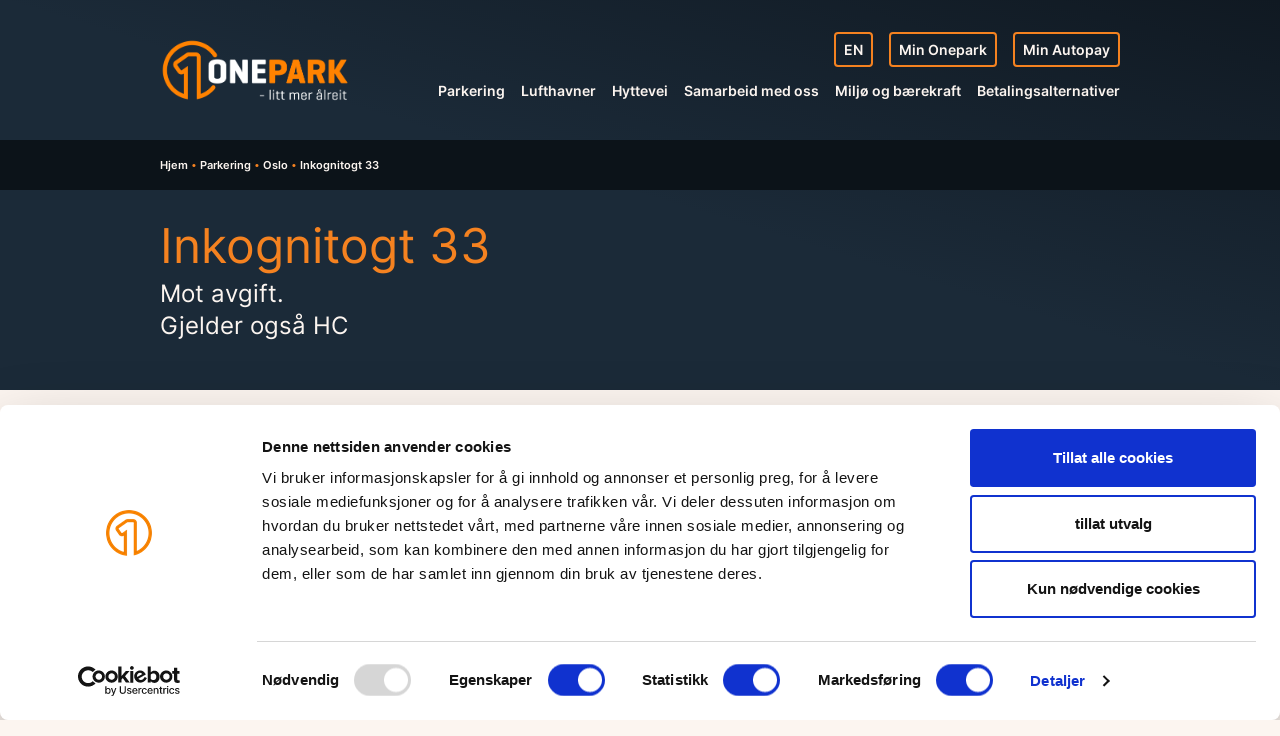

--- FILE ---
content_type: text/html; charset=UTF-8
request_url: https://onepark.no/parkering/oslo/inkognitogt-33/
body_size: 10875
content:

<!DOCTYPE html>
<html xmlns="http://www.w3.org/1999/xhtml" lang="nb">
<head>
				<script id="Cookiebot" src="https://consent.cookiebot.com/uc.js" data-cbid="a0b3b381-6040-4ca3-8022-32c65dfd9bd8" type="text/javascript"></script>
		
	<meta charset="utf-8" />
	<meta http-equiv="x-ua-compatible" content="ie=edge">
	<meta name="viewport" content="width=device-width, initial-scale=1">
		
	<link rel="home" href="https://onepark.no/" />
	<link rel="icon" type="image/ico" href="/assets/img/favicon.ico">
	<link rel="icon" type="image/png" href="/assets/img/favicon.png">

							<script src="https://unpkg.com/alpinejs@3.x.x/dist/cdn.min.js" defer></script>
<title>Inkognitogt 33 | Onepark</title>
<script>dataLayer = [];
(function(w,d,s,l,i){w[l]=w[l]||[];w[l].push({'gtm.start':
new Date().getTime(),event:'gtm.js'});var f=d.getElementsByTagName(s)[0],
j=d.createElement(s),dl=l!='dataLayer'?'&l='+l:'';j.src=
'https://www.googletagmanager.com/gtm.js?id='+i+dl;f.parentNode.insertBefore(j,f);
})(window,document,'script','dataLayer','GTM-PRQBQ3M');
</script><meta name="generator" content="SEOmatic">
<meta name="keywords" content="avgift.gjelder, også">
<meta name="description" content="Mot avgift.Gjelder også HC">
<meta name="referrer" content="no-referrer-when-downgrade">
<meta name="robots" content="all">
<meta content="702192629862519" property="fb:profile_id">
<meta content="nb" property="og:locale">
<meta content="en" property="og:locale:alternate">
<meta content="Onepark" property="og:site_name">
<meta content="website" property="og:type">
<meta content="https://onepark.no/parkering/oslo/inkognitogt-33/" property="og:url">
<meta content="Inkognitogt 33" property="og:title">
<meta content="Mot avgift.Gjelder også HC" property="og:description">
<meta content="https://onepark.imgix.net/images/logos/ONEPARK-Logo-Tagline-RGB-Neg.png?auto=format&amp;domain=onepark.imgix.net&amp;fit=clip&amp;h=630&amp;ixlib=php-3.3.1&amp;q=82&amp;usm=20&amp;w=1200" property="og:image">
<meta content="1200" property="og:image:width">
<meta content="405" property="og:image:height">
<meta content="Mot avgift.Gjelder også HC" property="og:image:alt">
<meta content="https://www.linkedin.com/company/onepark-as/" property="og:see_also">
<meta content="https://www.facebook.com/oneparknorway" property="og:see_also">
<meta name="twitter:card" content="summary_large_image">
<meta name="twitter:creator" content="@">
<meta name="twitter:title" content="Inkognitogt 33">
<meta name="twitter:description" content="Mot avgift.Gjelder også HC">
<meta name="twitter:image" content="https://onepark.imgix.net/images/logos/ONEPARK-Logo-Tagline-RGB-Neg.png?auto=format&amp;crop=focalpoint&amp;domain=onepark.imgix.net&amp;fit=crop&amp;fp-x=0.5&amp;fp-y=0.5&amp;h=418&amp;ixlib=php-3.3.1&amp;q=82&amp;usm=20&amp;w=800">
<meta name="twitter:image:width" content="800">
<meta name="twitter:image:height" content="418">
<meta name="twitter:image:alt" content="Mot avgift.Gjelder også HC">
<link href="https://onepark.no/parkering/oslo/inkognitogt-33/" rel="canonical">
<link href="https://onepark.no/" rel="home">
<link type="text/plain" href="https://onepark.no/humans.txt" rel="author">
<link href="https://onepark.no/en/parking/oslo/inkognitogt-33/" rel="alternate" hreflang="en">
<link href="https://onepark.no/parkering/oslo/inkognitogt-33/" rel="alternate" hreflang="x-default">
<link href="https://onepark.no/parkering/oslo/inkognitogt-33/" rel="alternate" hreflang="nb">
<link href="https://cdnjs.cloudflare.com/ajax/libs/flatpickr/4.6.9/flatpickr.min.css" rel="stylesheet">
<link href="https://onepark.no/assets/build/main.cc371f5b1d85932.css" rel="stylesheet"></head>

<body class="flex flex-col min-h-screen font-sans text-base antialiased leading-relaxed text-gray-700 bg-white"><noscript><iframe src="https://www.googletagmanager.com/ns.html?id=GTM-PRQBQ3M"
height="0" width="0" style="display:none;visibility:hidden"></iframe></noscript>

				
				<a class="p-2 px-4 m-2 font-bold text-center text-orange-500 border-2 border-orange-500 sr-only focus:focusable focus:shadow-outline" href="#main" tabindex="0">Innhold</a>
	<a class="p-2 px-4 m-2 font-bold text-center text-orange-500 border-2 border-orange-500 sr-only focus:focusable focus:shadow-outline" href="#nav-header" tabindex="0">Meny</a>
	
				<section class="text-white bg-black lg:hidden">
			<div class="container h-auto max-w-5xl overflow-hidden transition-all" id="headerMenu" style="height: 0;" data-collapsed="true">
				<nav class="py-4 nav-header">
															
			<ul class="flex flex-wrap -mx-4 list-none lg:justify-end">
					
													
									<li class="hidden lg:inline-block block w-full mb-4 px-4 sm:w-1/2">
						<a class="block px-2 py-1 font-bold no-underline border-2 border-b-2 border-orange-500 rounded hover:border-orange-500 focus:border-orange-500 hover:bg-orange-500 hover:text-black focus:bg-orange-500 focus:text-black" 
							href="/en" rel="noopener" title="English site" aria-label="English site">
							EN
						</a>
					</li>
								
				<li class="hidden lg:inline-block block w-full mb-4 px-4 sm:w-1/2">
					<a class="block px-2 py-1 font-bold no-underline border-2 border-b-2 border-orange-500 rounded hover:border-orange-500 focus:border-orange-500 hover:bg-orange-500 hover:text-black focus:bg-orange-500 focus:text-black" href="https://onepark.no/minside" rel="noopener" title="Min profil" aria-label="Min profil">
						Min Onepark
					</a>
				</li>
				
									<li class="hidden lg:inline-block block w-full mb-4 px-4 sm:w-1/2">
						<a class="block px-2 py-1 font-bold no-underline border-2 border-b-2 border-orange-500 rounded hover:border-orange-500 focus:border-orange-500 hover:bg-orange-500 hover:text-black focus:bg-orange-500 focus:text-black" href="https://autopay.io" target="_blank" rel="noopener" title="Min Autopay" aria-label="Min Autopay">
							Min Autopay
						</a>
					</li>
							
				<li class="hidden lg:inline-block block w-full mb-4 px-4 sm:w-1/2">
					<style>
	[x-cloak] {
		display: none !important;
	}
</style>



				</li>
					</ul>
		<ul class="flex flex-wrap -mx-4 list-none lg:justify-end mt-2">

																											<li class="block w-full mb-4 px-4 sm:w-1/2">
								<a href="https://onepark.no/parkering/" class="block w-full border-b-2 font-bold py-2 focus:border-orange-500 border-orange-500" title="Parkering" aria-label="Parkering">Parkering</a>
							</li>
						
									
																											<li class="block w-full mb-4 px-4 sm:w-1/2">
								<a href="https://onepark.no/lufthavner/" class="block w-full border-b-2 font-bold py-2 focus:border-orange-500 " title="Lufthavner" aria-label="Lufthavner">Lufthavner</a>
							</li>
						
									
																											<li class="block w-full mb-4 px-4 sm:w-1/2">
								<a href="https://onepark.no/bomveier/" class="block w-full border-b-2 font-bold py-2 focus:border-orange-500 " title="Hyttevei" aria-label="Hyttevei">Hyttevei</a>
							</li>
						
									
																											<li class="block w-full mb-4 px-4 sm:w-1/2">
								<a href="https://onepark.no/samarbeid/" class="block w-full border-b-2 font-bold py-2 focus:border-orange-500 " title="Samarbeid med oss" aria-label="Samarbeid med oss">Samarbeid med oss</a>
							</li>
						
									
																											<li class="block w-full mb-4 px-4 sm:w-1/2">
								<a href="https://onepark.no/miljo-og-baerekraft/" class="block w-full border-b-2 font-bold py-2 focus:border-orange-500 " title="Miljø og bærekraft" aria-label="Miljø og bærekraft">Miljø og bærekraft</a>
							</li>
						
									
																											<li class="block w-full mb-4 px-4 sm:w-1/2">
								<a href="https://onepark.no/betalingsalternativer/" class="block w-full border-b-2 font-bold py-2 focus:border-orange-500 " title="Betalingsalternativer" aria-label="Betalingsalternativer">Betalingsalternativer</a>
							</li>
						
									
						<li class="block w-full mb-4 px-4 sm:w-1/2"></li>
		</ul>



					</nav>
			</div>
		</section>
	
			<header id="header">
			<div class="py-8 text-white bg-blue-500 bg-gradient-tr-blue-500-50">
				
<div class="container max-w-5xl">
	<div class="flex items-center justify-between flex-auto">

								
		<a class="no-underline fill-current" href="https://onepark.no/" title="Hjem" aria-label="Hjem">
		<img class="block h-12 lg:h-16 " src="https://s3.eu-west-1.amazonaws.com/cdn.onepark.no/images/logos/ONEPARK-Logo-Tagline-RGB-Neg.png?v=1741361292" alt="OnePark">
	</a>
		
				<div class="lg:inline-flex lg:items-center">

			<nav id="nav-header" class="hidden text-base lg:inline-block">
														
			<ul class="flex flex-wrap -mx-4 list-none lg:justify-end">
					
													
									<li class="hidden lg:inline-block w-auto inline-block ml-4">
						<a class="block px-2 py-1 font-bold no-underline border-2 border-b-2 border-orange-500 rounded hover:border-orange-500 focus:border-orange-500 hover:bg-orange-500 hover:text-black focus:bg-orange-500 focus:text-black" 
							href="/en" rel="noopener" title="English site" aria-label="English site">
							EN
						</a>
					</li>
								
				<li class="hidden lg:inline-block w-auto inline-block ml-4">
					<a class="block px-2 py-1 font-bold no-underline border-2 border-b-2 border-orange-500 rounded hover:border-orange-500 focus:border-orange-500 hover:bg-orange-500 hover:text-black focus:bg-orange-500 focus:text-black" href="https://onepark.no/minside" rel="noopener" title="Min profil" aria-label="Min profil">
						Min Onepark
					</a>
				</li>
				
									<li class="hidden lg:inline-block w-auto inline-block ml-4">
						<a class="block px-2 py-1 font-bold no-underline border-2 border-b-2 border-orange-500 rounded hover:border-orange-500 focus:border-orange-500 hover:bg-orange-500 hover:text-black focus:bg-orange-500 focus:text-black" href="https://autopay.io" target="_blank" rel="noopener" title="Min Autopay" aria-label="Min Autopay">
							Min Autopay
						</a>
					</li>
							
				<li class="hidden lg:inline-block w-auto inline-block ml-4">
					<style>
	[x-cloak] {
		display: none !important;
	}
</style>



				</li>
					</ul>
		<ul class="flex flex-wrap -mx-4 list-none lg:justify-end mt-2">

																											<li class="w-auto inline-block ml-4">
								<a href="https://onepark.no/parkering/" class="block font-bold border-b-2 border-transparent no-underline py-1 px-0 hover:border-orange-500 focus:border-orange-500 border-orange-500" title="Parkering" aria-label="Parkering">Parkering</a>
							</li>
						
									
																											<li class="w-auto inline-block ml-4">
								<a href="https://onepark.no/lufthavner/" class="block font-bold border-b-2 border-transparent no-underline py-1 px-0 hover:border-orange-500 focus:border-orange-500 " title="Lufthavner" aria-label="Lufthavner">Lufthavner</a>
							</li>
						
									
																											<li class="w-auto inline-block ml-4">
								<a href="https://onepark.no/bomveier/" class="block font-bold border-b-2 border-transparent no-underline py-1 px-0 hover:border-orange-500 focus:border-orange-500 " title="Hyttevei" aria-label="Hyttevei">Hyttevei</a>
							</li>
						
									
																											<li class="w-auto inline-block ml-4">
								<a href="https://onepark.no/samarbeid/" class="block font-bold border-b-2 border-transparent no-underline py-1 px-0 hover:border-orange-500 focus:border-orange-500 " title="Samarbeid med oss" aria-label="Samarbeid med oss">Samarbeid med oss</a>
							</li>
						
									
																											<li class="w-auto inline-block ml-4">
								<a href="https://onepark.no/miljo-og-baerekraft/" class="block font-bold border-b-2 border-transparent no-underline py-1 px-0 hover:border-orange-500 focus:border-orange-500 " title="Miljø og bærekraft" aria-label="Miljø og bærekraft">Miljø og bærekraft</a>
							</li>
						
									
																											<li class="w-auto inline-block ml-4">
								<a href="https://onepark.no/betalingsalternativer/" class="block font-bold border-b-2 border-transparent no-underline py-1 px-0 hover:border-orange-500 focus:border-orange-500 " title="Betalingsalternativer" aria-label="Betalingsalternativer">Betalingsalternativer</a>
							</li>
						
									
						<li class="w-auto inline-block ml-4"></li>
		</ul>



				</nav>

			 
							<a class="inline-block text-center lg:hidden hover:text-orange-500 focus:text-orange-500" href="https://autopay.io" target="_blank" rel="noopener">
					<svg class="inline w-6 h-6 stroke-current icon icon-stroke-2"><use href="/assets/img/svg/icons.svg#icon-circle-09" xlink:href="/assets/img/svg/icons.svg#icon-circle-09"/></svg>
					<span class="block mt-1 text-xs font-bold uppercase lg:m-0" style="font-size: .6rem;">Min Autopay</span>
				</a>
			
							<button id="vpToggleMenuButton" class="inline-block ml-2 text-center no-underline border-none js_toggleMenu hover:text-orange-500 focus:text-orange-500 lg:hidden">
					<svg class="w-8 h-8 mx-auto icon lg:mr-2" id="toggle-icon" xmlns="http://www.w3.org/2000/svg" width="32" height="32" viewBox="0 0 32 32"><g stroke-linecap="round" stroke-linejoin="round" stroke-width="2" stroke="currentColor"><g class="nc-interact_menu-close-o-32"><path data-color="color-2" fill="none" stroke-miterlimit="10" d="M2 9h28" transform="translate(0 0.00) rotate(0.00 16 9)"></path><path fill="none" stroke="currentColor" stroke-miterlimit="10" d="M2 23h28" transform="translate(0 0) rotate(0 16 23)"></path> </g>
						<script stroke="none">!function(){function t(i){var e=i.parentNode;if("svg"!==e.tagName)e=t(e);return e;}function i(t,i,e,n){return 1>(t/=n/2)?e/2*t*t*t*t+i:-e/2*((t-=2)*t*t*t-2)+i}function e(t){this.element=t,this.topLine=this.element.getElementsByTagName("path")[0],this.bottomLine=this.element.getElementsByTagName("path")[1],this.time={start:null,total:250},this.status={interacted:!1,animating:!1},this.init()}if(!window.requestAnimationFrame){var n=null;window.requestAnimationFrame=function(t,i){var e=(new Date).getTime();n||(n=e);var a=Math.max(0,16-(e-n)),s=window.setTimeout(function(){t(e+a)},a);return n=e+a,s}}e.prototype.init=function(){var t=this;this.element.addEventListener("click",function(){t.status.animating||(t.status.animating=!0,window.requestAnimationFrame(t.triggerAnimation.bind(t)))})},e.prototype.triggerAnimation=function(t){var i=this.getProgress(t),e=this.status.interacted?this.time.total-i:i;this.animateIcon(e),this.checkProgress(i)},e.prototype.getProgress=function(t){return this.time.start||(this.time.start=t),t-this.time.start},e.prototype.checkProgress=function(t){var i=this;this.time.total>t?window.requestAnimationFrame(i.triggerAnimation.bind(i)):(this.status={interacted:!this.status.interacted,animating:!1},this.time.start=null)},e.prototype.animateIcon=function(t){if(t>this.time.total)(t=this.time.total);if(0>t)(t=0);var e=i(Math.min(t,this.time.total/2),0,7,this.time.total/2).toFixed(2),n=i(Math.max(t-this.time.total/2,0),0,45,this.time.total/2).toFixed(2);this.topLine.setAttribute("transform","translate(0 "+e+") rotate("+n+" 16 9)"),this.bottomLine.setAttribute("transform","translate(0 "+-e+") rotate("+-n+" 16 23)")};var a=document.getElementsByClassName("nc-interact_menu-close-o-32");if(a)for(var s=0;a.length>s;s++)new e(t(a[s]))}();</script>
					</g></svg>
					<span class="block mt-1 text-xs font-bold uppercase lg:m-0" style="font-size: .6rem;">Meny</span>
				</button>
			
		
		</div>
	
	</div>
</div>

	    
						<section class="bg-blue-800 mt-8"><div class="container max-w-5xl py-4"><ol class="list-none flex flex-auto font-bold"><li class="text-xs inline-flex truncate"><a class="no-underline hover:text-orange-500 focus:text-orange-500" href="https://onepark.no/">
										Hjem
									</a><span class="text-orange-500 mx-1">&#8226;</span></li><li class="text-xs inline-flex truncate"><a class="no-underline hover:text-orange-500 focus:text-orange-500 truncate" href="https://onepark.no/parkering/">
										Parkering
									</a><span class="text-orange-500 mx-1">&#8226;</span></li><li class="text-xs inline-flex truncate"><a class="no-underline hover:text-orange-500 focus:text-orange-500 truncate" href="https://onepark.no/parkering/oslo/">
										Oslo
									</a><span class="text-orange-500 mx-1">&#8226;</span></li><li class="text-xs inline-flex truncate">
							
																	Inkognitogt 33
															
												</li></ol></div></section>			

	<section class="container max-w-5xl mt-8 mb-4">
			<h1 class="page-title text-orange-500 text-4xl lg:text-5xl break-words sm:break-normal">
					Inkognitogt 33
			</h1>
		
	<h2 class="intro text-xl lg:text-2xl text-white mt-2 lg:w-2/3">Mot avgift.<br />
Gjelder også HC</h2>

	</section>
			</div>
		</header>
	
		
		<section id="content" class="flex-grow">
		<main id="main" role="main">
			
			
				

	<section class="container max-w-5xl">
		<div class="flex flex-wrap mt-8 -mx-4">
			<div class="w-full px-4 mb-8 sm:w-1/3 sm:order-1">
															

	<a class="mb-4 p-3 px-4 text-sm rounded bg-orange-500 text-pure-white block w-full font-bold text-center transition-all hover:bg-black focus:bg-black inline-flex flex-wrap items-center justify-between" title="Vegbeskrivelse" rel="noopener" target="_blank" href="https://www.google.com/maps/dir/Inkognitogt+33/@59.9160141,10.7207562,17z">
		Vegbeskrivelse
		<svg class="icon flex-shrink-0 h-5 w-5 stroke-current icon-stroke-2 ml-3">
			<use xlink:href="/assets/img/svg/icons.svg#icon-share"/>
		</svg>
	</a>

	<div class="rounded bg-pure-white border">
						<img class="block w-full max-w-full rounded-t lazyload aspect-ratio-3-2" title="33 Inkognitogata, Frogner, 0256 Oslo kommune" src="https://api.mapbox.com/styles/v1/mapbox/light-v10/static/url-https%3A%2F%2Fonepark.imgix.net%2Fimages%2Flogos%2Fpin.png(10.7207562,59.9160141)/10.7207562,59.9160141,14,60/296x197@2x?access_token=pk.eyJ1IjoidmFuZ2VucGxvdHoiLCJhIjoiY2syd3YxdmJqMGlpYTNvbHE5ZHRxNDFhayJ9._E4JOWm1AHipOaa_Z2ETZQ">
		<div class="p-4 text-sm rounded-b">
			<p class="text-gray-600"><strong>Adresse</strong></p>
			<p>33 Inkognitogata, Frogner</p>
			<p>0256 Oslo kommune</p>
		</div>

			</div>


												</div>
			<div class="w-full px-4 sm:w-2/3">
													<div class="mb-8 article"><h2>Autopay - skiltgjenkjenning</h2><p>Her er det installert Autopay - automatisk lesing av registreringsnummer for en mest mulig sømløs parkering. Ta den tiden du trenger uten å måtte tenke på når parkeringen utløper. Kameraer leser registreringsnummeret ditt ved ankomst og utkjøring, og parkeringen avsluttes automatisk.</p></div>
							</div>
		</div>
	</section>

		
	<section class="container max-w-5xl">
		<h2 class="text-xl lg:text-2xl mb-2 leading-tight text-orange-600">Priser</h2>

					<p class="mb-8 text-xs font-bold bg-orange-200 border border-orange-300 p-3 rounded px-4">Mot avgift. Gjelder også HC</p>
		
						<ul class="list-none flex flex-wrap -mx-4">
										<li class="px-4 mb-8 w-full sm:w-1/2 lg:w-1/3">
					<div class="bg-pure-white rounded border">
																			<h3 class="p-3 px-4 border-b text-sm rounded-t text-blue-500 font-bold bg-gray-200">Indre sone: Mot avgift alle dager kl. 00-24</h3>
						
																			<ul class="text-xs font-bold">
																											<li class="flex flex-wrap justify-between items-center py-2 px-4  border-b">
											<span class="flex-1 mr-2">Pr. påbegynte 30 minutter</span>
											<span class="bg-green-200 text-green-800 py-1 px-2 rounded border border-green-300">35 kr</span>
										</li>
																																				<li class="flex flex-wrap justify-between items-center py-2 px-4  ">
											<span class="flex-1 mr-2">Makspris pr. sammenhengende parkering innenfor 24 timer</span>
											<span class="bg-green-200 text-green-800 py-1 px-2 rounded border border-green-300">450 kr</span>
										</li>
																								</ul>
											

																	</div>
				</li>
					</ul>
	</section>

		          
          
                              
               
                         
                                                                           
          
                         <section class="py-8 bg-pure-white">
                    <div class="container max-w-5xl">
                                                  <div class="flex flex-wrap -mx-4">
                                                                                                                                                                               
                                                                                                                                                                                                                                                                                                                                
                                   <div class="w-full px-4 mb-8 sm:w-1/2 lg:w-1/3">
                                                                                     <form method="POST">
                                                  <input type="hidden" name="CRAFT_CSRF_TOKEN" value="iclv03PFZV5E-Gs0cHzpZ6ThkK5FsnyqPoT1m7KzonmfrMt4cxi4mbycKrwHvw0WdL0cDEkYxAvc0sSafNlOzVXymKLb4vEf9ev-MEJ82ds=">
                                                  <input type="hidden" name="action" value="commerce/cart/update-cart">
                                                  <input type="hidden" name="redirect" value="7dc4cffa23a0bf6a37693c97e3816cddcee6c59bcb1de1dface63c0313303461shop/cart">
                                                  <input type="hidden" name="purchasableId" value="251281">
                                                                                     <div class="w-full block text-left rounded hover:shadow-outline focus:shadow-outline group transition-all">
                                                  <h3 class="bg-orange-500 text-white p-3 px-4 rounded-t font-bold group-hover:bg-green-600 transition-all">Inkognitogata 33 P-hus parkeringsavtale i U2/U3</h3>
                                                  <div class="p-4 px-5 bg-gray-100 border rounded-b">
                                                                                                                                                                                                                                      
                                                                                                                   <p class="inline-block w-full px-4 py-2 mb-2 font-bold text-green-800 bg-green-200 border border-green-300 rounded text-l">kr
                                                                 4 836,25
                                                                 pr.
                                                                 
                                                                 mnd.</p>
                                                            <div class="pt-0 pb-3 text-sm text-left text-gray-700 ">3 869,00 kr
                                                                 eks. mva.</div>
                                                       
                                                       <div class="text-sm text-gray-700">Inkognitogata 33 P-hus parkeringsavtale i U2/U3.
Ta kontakt etter bestilling for informasjon vedrørende heis - leieplass@onepark.no eller tlf 22849200.


Avtalen løper til sagt opp med minst en kalendermåneds varsel på Min Onepark på https://onepark.no/login/.
Pris er inkl. mva. Etter bestilling vil du motta link med tillatelse fra autopay.io. Her må du fullføre profil og legge inn kjøretøy.</div>

                                                                                                                                                                                                                                                                                                            
                                                                                                                        <div class="pt-3 pb-3 text-sm text-gray-700 ">
                                                                 <span>Velg dato:</span>
                                                                 <input class="p-1 border-2"
                                                                        type="text"
                                                                        name="options[StartDate]"
                                                                        data-product-type="parking"
                                                                        data-max-date="2026-01-31"                                                                 />
                                                                 <span class="bar"></span>
                                                            </div>
                                                                                                                             <div>Oppstart kan ikke bestilles lenger frem i tid enn 30 dager</div>
                                                                                                                        <button class="block px-2 py-1 font-bold no-underline border-2 border-b-2 border-orange-500 rounded hover:border-orange-500 focus:border-orange-500 hover:bg-orange-500 hover:text-black focus:bg-orange-500 focus:text-black" type="submit">Bestill</button>
                                                                                                         </div>
                                             </div>
                                                                                     </form>
                                                                           </div>
                                                       </div>
                         <div class="mt-8 text-xs">
                                                       </div>
                    </div>
               </section>
               

			<section class="container max-w-5xl px-4 mt-8">
			<div class="p-8 pb-4 mt-8 mb-8 -mx-8 text-sm border-t-2 border-b-2 border-orange-300 sm:mx-0 article sm:border-2 sm:rounded">
				<h2>Vi har ulike betalingsløsninger<br /></h2>
<p>På våre parkeringsområder har kundene mange mulige løsninger for betaling, via automat på stedet eller via app eller på nett. Kundene våre kan også betale gebyrfritt etter besøket både på betalingsautomat og innen 48 timer. Nedenfor finner du en oversikt over hvilke betalingsløsninger som finnes i våre anlegg;</p>
<ol><li><strong>Automatisk trekk: </strong>Last ned Autopay appen eller registrer deg på autopay.io for automatisk betaling, <a href="https://autopay.io/" target="_blank" rel="noreferrer noopener">klikk her.</a></li><li><strong>Betal ved avreise: </strong>Tast inn kjøretøyets registreringsnummer på betalingsautomat og betal med kort.</li><li><strong>Betal med app: </strong>Benytt Autopay app eller EasyPark app. (EasyPark app er ikke tilgjengelig som betalingsløsning ved Avinor sine lufthavner).</li><li><strong>Betal innen 48 timer:</strong> Betal innen 48 timer etter utkjøring på onepark.no eller autopay.io, <a href="https://autopay.io/" target="_blank" rel="noreferrer noopener">klikk her.</a> Følg beskrivelsen på nettsiden og tast inn kjøretøyets registreringsnummer.</li><li><strong>Parkering med Pay Later:</strong> Ønsker du å utsette betalingen og få ettersendt faktura: Kjør inn, parker og kjør ut uten å foreta deg noe. Du mottar faktura med en fastpris på Pay Later produktet + ordinær parkeringsavgift. Fakturagebyr tilkommer. Når du velger å betale senere og får tilsendt faktura fra oss, betaler du:<ol><li>Et fakturagebyr på kr. 10 som dekker faktiske kostnader ved å sende ut fakturaen.</li><li>Ordinær parkeringsavgift.</li><li>Pay Later produktet har en fastpris på kr. 49, og er tilpasset de kundene som velger å ikke benytte et av de mange alternativer som fins for enkel betaling der og da. Ved å velge Pay Later produktet og utsatt betaling vil du motta en spesifisert faktura i etterkant. Inkludert i produktet Pay Later ligger kostnadene vi har med å identifisere riktig mottaker av fakturaen, sikre dokumentasjon for den faktiske parkeringen samt vedlikeholde databasen med kundeopplysninger. I tillegg kommer kostnadene vi har ved forsinket betaling av tjenesten som er benyttet.</li></ol></li></ol>
<p>Utenlandske kjøretøy:<br />For kjøretøy med registreringsnummer fra land utenfor Skandinavia gis det ikke anledning til å få tilsendt faktura. Disse kjøretøyene må benytte seg av en av de andre betalingsalternativene.<br /></p>
<p>Ikke betalt parkering vil føre til innkreving av avgift.</p>
			</div>
		</section>
	
		</main>
	</section>

			
		<footer class="py-8 text-white bg-blue-500 content-footer md:py-16">
			
<div class="container max-w-5xl text-sm">

	<div class="flex flex-wrap justify-center -mx-4">

					<div class="w-full px-4 mb-8 lg:w-2/4">
				<h3 class="mb-2 text-xl text-orange-500">Sider</h3>
																		
			<ul class="flex flex-wrap -mx-4 list-none lg:justify-end">
					</ul>
		<ul class="flex flex-wrap -mx-4 list-none lg:justify-end mt-2">

																											<li class="block px-4 w-full sm:w-1/2">
								<a href="https://onepark.no/samarbeid/om-oss/kontaktskjema/" class="inline-block border-b-2 border-transparent font-bold mb-2 text-white focus:border-orange-500 hover:border-orange-500 " title="Kontakt oss" aria-label="Kontakt oss">Kontakt oss</a>
							</li>
						
									
																											<li class="block px-4 w-full sm:w-1/2">
								<a href="https://onepark.no/ofte-stilte-sporsmaal/" class="inline-block border-b-2 border-transparent font-bold mb-2 text-white focus:border-orange-500 hover:border-orange-500 " title="Ofte stilte spørsmål" aria-label="Ofte stilte spørsmål">Ofte stilte spørsmål</a>
							</li>
						
									
																											<li class="block px-4 w-full sm:w-1/2">
								<a href="https://onepark.no/samarbeid/om-oss/" class="inline-block border-b-2 border-transparent font-bold mb-2 text-white focus:border-orange-500 hover:border-orange-500 " title="Om oss" aria-label="Om oss">Om oss</a>
							</li>
						
									
																											<li class="block px-4 w-full sm:w-1/2">
								<a href="https://onepark.no/parkeringsinformasjon/" class="inline-block border-b-2 border-transparent font-bold mb-2 text-white focus:border-orange-500 hover:border-orange-500 " title="Parkeringsinformasjon" aria-label="Parkeringsinformasjon">Parkeringsinformasjon</a>
							</li>
						
									
																											<li class="block px-4 w-full sm:w-1/2">
								<a href="https://onepark.no/samarbeid/" class="inline-block border-b-2 border-transparent font-bold mb-2 text-white focus:border-orange-500 hover:border-orange-500 " title="Samarbeid med oss" aria-label="Samarbeid med oss">Samarbeid med oss</a>
							</li>
						
									
																											<li class="block px-4 w-full sm:w-1/2">
								<a href="https://onepark.no/klage/" class="inline-block border-b-2 border-transparent font-bold mb-2 text-white focus:border-orange-500 hover:border-orange-500 " title="Klage på kontrollsanksjon" aria-label="Klage på kontrollsanksjon">Klage på kontrollsanksjon</a>
							</li>
						
									
																											<li class="block px-4 w-full sm:w-1/2">
								<a href="https://onepark.no/autopay/" class="inline-block border-b-2 border-transparent font-bold mb-2 text-white focus:border-orange-500 hover:border-orange-500 " title="Autopay" aria-label="Autopay">Autopay</a>
							</li>
						
									
																											<li class="block px-4 w-full sm:w-1/2">
								<a href="https://onepark.no/personvernerklaering/" class="inline-block border-b-2 border-transparent font-bold mb-2 text-white focus:border-orange-500 hover:border-orange-500 " title="Personvernerklæring" aria-label="Personvernerklæring">Personvernerklæring</a>
							</li>
						
									
																											<li class="block px-4 w-full sm:w-1/2">
								<a href="https://onepark.no/brukerveiledninger/" class="inline-block border-b-2 border-transparent font-bold mb-2 text-white focus:border-orange-500 hover:border-orange-500 " title="Brukerveiledninger" aria-label="Brukerveiledninger">Brukerveiledninger</a>
							</li>
						
									
																											<li class="block px-4 w-full sm:w-1/2">
								<a href="https://onepark.no/cookiepolicy/" class="inline-block border-b-2 border-transparent font-bold mb-2 text-white focus:border-orange-500 hover:border-orange-500 " title="Cookiepolicy" aria-label="Cookiepolicy">Cookiepolicy</a>
							</li>
						
									
						<li class="block px-4 w-full sm:w-1/2"></li>
		</ul>



				</div>
		
		<div class="w-full px-4 mb-8 sm:w-1/2 lg:w-1/4">
							<h3 class="mb-2 text-xl text-orange-500">Kundetjeneste</h3>
						
										<p>
					Onepark<br>
					Standardveien 1<br>
					0581 
					Oslo
				</p>
				<br>
						
						
						
											
				Org.nr.: <a class="leading-loose underline hover:text-orange-500 hover:border-white" href="https://w2.brreg.no/enhet/sok/detalj.jsp?orgnr=998638984" target="_blank" rel="noopener">998638984</a>
					</div>

		<div class="w-full px-4 mb-8 sm:w-1/2 lg:w-1/4">
							<h3 class="mb-2 text-xl text-orange-500 ">Om ONEPARK</h3>
			
			
									
				<p>Onepark er Norges ledende parkeringsselskap. Vår enkle og effektive parkeringsløsning, med skiltgjenkjenning og flere alternativer for å betale for parkering, øker lønnsomheten til våre kunder og gjør parkering enkelt for bilistene. <br />
<br />
Vi er kvalitets- og miljøsertifisert etter ISO 9001 og ISO 14001.</p>
						<br>

											<div class="block inline mb-4"><img style="width: 150px;" src="https://s3.eu-west-1.amazonaws.com/cdn.onepark.no/images/logos/ManagementSysCert_ISO9001_14001-ws.png?v=1641548246" /></div>
						<br>

			
		</div>

	</div>

		<div class="mt-6 text-xs text-center">
		<p>© 2025 onepark.no <br>Design og utvikling <a class="underline hover:text-orange-500 hover:border-white" href="https://vilmar.no/" target="_blank" rel="noopener" aria-label="Vilmar AS">Vilmar AS</a></p>
	</div>
	
</div>

<div class="w-full md:h-screen md:hidden">
	<section id="bottom-navigation" class="fixed inset-x-0 bottom-0 z-10 block pt-3 bg-blue-500 shadow">
		<div id="tabs" class="flex justify-between">
													<a class="justify-center inline-block w-full text-center lg:hidden hover:text-orange-500 focus:text-orange-500" href="https://onepark.no/minside" rel="noopener">
				<svg width="25" height="25" class="inline-block mb-1"><use href="/assets/img/svg/icons.svg#icon-circle-09" xlink:href="/assets/img/svg/icons.svg#icon-circle-09"/></svg>
				<span class="block mt-1 text-xs font-bold uppercase lg:m-0" style="font-size: .6rem;">Min Onepark</span>
			</a>

					</div>
	</section>
</div>

		</footer>
	
						
<script type="application/ld+json">{"@context":"http://schema.org","@graph":[{"@type":"ItemPage","author":{"@id":"#identity"},"copyrightHolder":{"@id":"#identity"},"copyrightYear":"2024","creator":{"@id":"#creator"},"dateModified":"2025-09-22T13:49:58+02:00","datePublished":"2024-02-09T15:01:00+01:00","description":"Mot avgift.Gjelder også HC","headline":"Inkognitogt 33","image":{"@type":"ImageObject","url":"https://onepark.imgix.net/images/logos/ONEPARK-Logo-Tagline-RGB-Neg.png?auto=format&domain=onepark.imgix.net&fit=clip&h=630&ixlib=php-3.3.1&q=82&usm=20&w=1200"},"inLanguage":"nb","mainEntityOfPage":"https://onepark.no/parkering/oslo/inkognitogt-33/","name":"Inkognitogt 33","publisher":{"@id":"#creator"},"url":"https://onepark.no/parkering/oslo/inkognitogt-33/"},{"@id":"#identity","@type":"LocalBusiness","priceRange":"$","sameAs":["https://www.facebook.com/oneparknorway","https://www.linkedin.com/company/onepark-as/"]},{"@id":"#creator","@type":"Organization"},{"@type":"BreadcrumbList","description":"Breadcrumbs list","itemListElement":[{"@type":"ListItem","item":"https://onepark.no/","name":"Forsiden","position":1},{"@type":"ListItem","item":"https://onepark.no/parkering/","name":"Parkering","position":2},{"@type":"ListItem","item":"https://onepark.no/parkering/oslo/","name":"Oslo","position":3},{"@type":"ListItem","item":"https://onepark.no/parkering/oslo/inkognitogt-33/","name":"Inkognitogt 33","position":4}],"name":"Breadcrumbs"}]}</script><script src="https://cdnjs.cloudflare.com/ajax/libs/flatpickr/4.6.9/flatpickr.min.js"></script>
<script src="/assets/js/svg4everybody.min.js?v=1766097244"></script>
<script src="/assets/js/picturefill.min.js?v=1766097244" async="async" defer="defer"></script>
<script src="/assets/js/lazysizes.min.js?v=1766097244" async="async" defer="defer"></script>
<script src="/assets/js/main.js?v=1766097244"></script>
<script src="/assets/js/smoothscroll.min.js?v=1766097244"></script>
<script>function startDateChecker() {
		var todayDate = new Date()
		var dd = String(todayDate.getDate()).padStart(2, '0')
		var mm = String(todayDate.getMonth() + 1).padStart(2, '0')
		var yyyy = todayDate.getFullYear()
		var today = yyyy + '-' + mm + '-' + dd
		var newToday  = dd + '-' + mm + '-' + yyyy
		var dateInputs = document.querySelectorAll("#navCartStartDate");

		for (var i = 0; i < dateInputs.length; i++) {
			var dateString = dateInputs[ i ].textContent
			var compareableDate = dateString.substr( 6, 4 ) + '-' + dateString.substr( 3, 2 ) + '-' + dateString.substr( 0, 2 )

			if ( compareableDate < today ) {
				dateInputs[i].nextElementSibling.innerHTML = 'Oppstartsdato er i fortiden og må oppdaters i handlekurven.'
				dateInputs[i].nextElementSibling.classList.remove( 'hidden' )
				var checkoutButtons = document.querySelectorAll('#navCartCheckout')
				// remove checkout button
				for (var u = 0; u < checkoutButtons.length; u++ ) {
					checkoutButtons[ u ].classList.add('hidden')

				}
			}
		}
	}

	window.onload = startDateChecker();
var siteHandle = 'default'
     var dateInputs = document.getElementsByName("options[StartDate]");

     if ( siteHandle == 'oneparkEn' ) {
          var monthLonghand = ["Januar", "Februar", "March", "April", "May", "June", "July", "August", "September", "October", "November", "Desember"]
          var monthShorthand = ["Jan", "Feb", "Mar", "Apr", "May", "Jun", "Jul", "Aug", "Sep", "Oct", "Nov", "Dec"]
          var weekdaysLonghand = [ "Sunday", "Monday", "Tuesday", "Wednesday", "Thursday", "Friday", "Saturday" ]
          var weekdaysShorthand = [ "Sun", "Mon", "Tue", "Wed", "Thu", "Fri", "Sat" ]
          var firstDayOfWeek = 0
     } else {
          var monthLonghand = ["januar", "februar", "mars", "april", "mai", "juni", "juli", "august", "september", "oktober", "november", "desember"]
          var monthShorthand = ["jan", "feb", "mar", "apr", "mai", "jun", "jul", "aug", "sep", "okt", "nov", "des"]
          var weekdaysLonghand = [ "søndag", "mandag", "tirsdag",  "onsdag", "torsdag", "fredag", "lørdag" ]
          var weekdaysShorthand = ["søn", "man", "tir", "ons", "tor", "fre", "lør"]
          var firstDayOfWeek = 1
     }

     for (var i = 0; i < dateInputs.length; i++) {
          var maxDateValue = dateInputs[i].getAttribute('data-max-date');

          var flatpickrConfig = {
               minDate : "today",
               dateFormat : "d-m-Y",
               defaultDate : "today",
               locale : {
                    months : {
                         longhand : monthLonghand,
                         shorthand : monthShorthand
                    },
                    firstDayOfWeek: firstDayOfWeek,
                    weekdays: {
                         longhand: weekdaysLonghand,
                         shorthand: weekdaysShorthand
                    }
               }
          };

          // Add maxDate if data attribute is set
          if (maxDateValue) {
               flatpickrConfig.maxDate = maxDateValue;
          }

          flatpickr(dateInputs[i], flatpickrConfig);
     }

     window.addEventListener( 'load', function() {
          waitForGtm(() => {
               DataLayerHelper.push({
                    event: 'view_item_list',
                    ecommerce: {
                         items: [
                                                                                                                                                                                                                                      
                                                                                                                                                                                                                                                                                                                                                                        
                                                                                     {
                                                  "item_name": "Inkognitogata 33 P-hus parkeringsavtale i U2/U3", 
                                                  "item_id": "120600100", 
                                                  "price": 4836.25, 
                                                  "item_list_name": "Inkognitogt 33", 
                                             }
                                                                                                                         
                                          
                         ]
                    }
               });
          });
     });

     document.querySelectorAll('.add-to-cart-button').forEach(button => {
          button.addEventListener('click', function () {
               event.preventDefault();
               const form = this.closest('form');
               const itemName      = this.getAttribute('data-item-name');
               const itemId        = this.getAttribute('data-item-id');
               const price         = this.getAttribute('data-price');
               const itemListName  = this.getAttribute('data-item-list-name');
               waitForGtm(() => {
                    DataLayerHelper.push({
                         event: 'add_to_cart',
                         ecommerce: {
                              items: [
                                   {
                                        "item_name": itemName, 
                                        "item_id": itemId, 
                                        "price": price, 
                                        "item_list_name": itemListName, 
                                   }
                              ]
                         }
                    });
               });
               setTimeout(() => {
                    // Submit the form programmatically
                    console.log( 'do normal submit of form' )
                    form.submit();
               }, 300);
          })
     });</script></body>
</html>

--- FILE ---
content_type: text/css
request_url: https://onepark.no/assets/build/main.cc371f5b1d85932.css
body_size: 11129
content:
@font-face{font-feature-settings:"cv11","salt","ss01","tnum" 1;font-display:swap;font-family:Inter;font-style:normal;font-weight:400;src:url(/assets/fonts/inter-optimized/inter-regular-optimized.woff2) format("woff2")}@font-face{font-feature-settings:"cv11","salt","ss01","tnum" 1;font-display:swap;font-family:Inter;font-style:italic;font-weight:400;src:url(/assets/fonts/inter-optimized/inter-italic-optimized.woff2) format("woff2")}@font-face{font-feature-settings:"cv11","salt","ss01","tnum" 1;font-display:swap;font-family:Inter;font-style:normal;font-weight:700;src:url(/assets/fonts/inter-optimized/inter-semibold-optimized.woff2) format("woff2")}@font-face{font-feature-settings:"cv11","salt","ss01","tnum" 1;font-display:swap;font-family:Inter;font-style:italic;font-weight:700;src:url(/assets/fonts/inter-optimized/inter-semibolditalic-optimized.woff2) format("woff2")}.lazyload{background-image:url("[data-uri]");background-position:50%;background-repeat:no-repeat;background-size:48px 48px}.article h2{--tw-text-opacity:1;color:rgb(215 115 28/var(--tw-text-opacity));font-size:1.25rem;font-weight:400;line-height:1.75rem;line-height:1.25;margin-bottom:.5rem;margin-top:2rem}@media (min-width:1024px){.article h2{font-size:1.5rem;line-height:2rem}}.article h3{font-size:1.125rem;font-weight:700;line-height:1.75rem}.article p{margin-bottom:1rem}.article a{text-decoration-line:underline;transition-property:all;transition-timing-function:cubic-bezier(.4,0,.2,1)}.article a:focus,.article a:hover{--tw-text-opacity:1;color:rgb(215 115 28/var(--tw-text-opacity))}.article ul{list-style-type:disc}.article ol,.article ul{list-style-position:outside;margin-bottom:1rem;padding-left:1rem}.article ol{list-style-type:decimal}.article h2:first-child{margin-top:0}.flash-notice{--tw-border-opacity:1;--tw-bg-opacity:1;align-items:center;background-color:rgb(252 245 240/var(--tw-bg-opacity));border-color:rgb(27 42 56/var(--tw-border-opacity));border-width:1px;display:flex;margin:1.5rem auto 1rem;max-width:64rem;padding-bottom:1rem;padding-top:1rem}
/*! tailwindcss v3.3.1 | MIT License | https://tailwindcss.com*/*,:after,:before{border:0 solid #e5e7eb;box-sizing:border-box}:after,:before{--tw-content:""}html{-webkit-text-size-adjust:100%;font-feature-settings:normal;font-family:Inter,sans-serif;font-variation-settings:normal;line-height:1.5;-moz-tab-size:4;-o-tab-size:4;tab-size:4}body{line-height:inherit;margin:0}hr{border-top-width:1px;color:inherit;height:0}h1,h2,h3,h4,h5{font-size:inherit;font-weight:inherit}a{color:inherit;text-decoration:inherit}strong{font-weight:bolder}code{font-family:ui-monospace,SFMono-Regular,Menlo,Monaco,Consolas,Liberation Mono,Courier New,monospace;font-size:1em}small{font-size:80%}sub{bottom:-.25em;font-size:75%;line-height:0;position:relative;vertical-align:baseline}table{border-collapse:collapse;border-color:inherit;text-indent:0}button,input,select,textarea{color:inherit;font-family:inherit;font-size:100%;font-weight:inherit;line-height:inherit;margin:0;padding:0}button,select{text-transform:none}[type=button],[type=submit],button{-webkit-appearance:button;background-color:transparent;background-image:none}::-webkit-inner-spin-button,::-webkit-outer-spin-button{height:auto}[type=search]{-webkit-appearance:textfield;outline-offset:-2px}::-webkit-search-decoration{-webkit-appearance:none}::-webkit-file-upload-button{-webkit-appearance:button;font:inherit}dd,dl,figure,h1,h2,h3,h4,h5,hr,p{margin:0}fieldset{margin:0}fieldset,legend{padding:0}menu,ol,ul{list-style:none;margin:0;padding:0}textarea{resize:vertical}input::-moz-placeholder,textarea::-moz-placeholder{color:#9ca3af;opacity:1}input::placeholder,textarea::placeholder{color:#9ca3af;opacity:1}[role=button],button{cursor:pointer}iframe,img,svg{display:block;vertical-align:middle}img{height:auto;max-width:100%}[hidden]{display:none}input{border-width:1px}*,:after,:before{--tw-border-spacing-x:0;--tw-border-spacing-y:0;--tw-translate-x:0;--tw-translate-y:0;--tw-rotate:0;--tw-skew-x:0;--tw-skew-y:0;--tw-scale-x:1;--tw-scale-y:1;--tw-pan-x: ;--tw-pan-y: ;--tw-pinch-zoom: ;--tw-scroll-snap-strictness:proximity;--tw-ordinal: ;--tw-slashed-zero: ;--tw-numeric-figure: ;--tw-numeric-spacing: ;--tw-numeric-fraction: ;--tw-ring-inset: ;--tw-ring-offset-width:0px;--tw-ring-offset-color:#fff;--tw-ring-color:rgba(27,42,56,.5);--tw-ring-offset-shadow:0 0 #0000;--tw-ring-shadow:0 0 #0000;--tw-shadow:0 0 #0000;--tw-shadow-colored:0 0 #0000;--tw-blur: ;--tw-brightness: ;--tw-contrast: ;--tw-grayscale: ;--tw-hue-rotate: ;--tw-invert: ;--tw-saturate: ;--tw-sepia: ;--tw-drop-shadow: ;--tw-backdrop-blur: ;--tw-backdrop-brightness: ;--tw-backdrop-contrast: ;--tw-backdrop-grayscale: ;--tw-backdrop-hue-rotate: ;--tw-backdrop-invert: ;--tw-backdrop-opacity: ;--tw-backdrop-saturate: ;--tw-backdrop-sepia: }::backdrop{--tw-border-spacing-x:0;--tw-border-spacing-y:0;--tw-translate-x:0;--tw-translate-y:0;--tw-rotate:0;--tw-skew-x:0;--tw-skew-y:0;--tw-scale-x:1;--tw-scale-y:1;--tw-pan-x: ;--tw-pan-y: ;--tw-pinch-zoom: ;--tw-scroll-snap-strictness:proximity;--tw-ordinal: ;--tw-slashed-zero: ;--tw-numeric-figure: ;--tw-numeric-spacing: ;--tw-numeric-fraction: ;--tw-ring-inset: ;--tw-ring-offset-width:0px;--tw-ring-offset-color:#fff;--tw-ring-color:rgba(27,42,56,.5);--tw-ring-offset-shadow:0 0 #0000;--tw-ring-shadow:0 0 #0000;--tw-shadow:0 0 #0000;--tw-shadow-colored:0 0 #0000;--tw-blur: ;--tw-brightness: ;--tw-contrast: ;--tw-grayscale: ;--tw-hue-rotate: ;--tw-invert: ;--tw-saturate: ;--tw-sepia: ;--tw-drop-shadow: ;--tw-backdrop-blur: ;--tw-backdrop-brightness: ;--tw-backdrop-contrast: ;--tw-backdrop-grayscale: ;--tw-backdrop-hue-rotate: ;--tw-backdrop-invert: ;--tw-backdrop-opacity: ;--tw-backdrop-saturate: ;--tw-backdrop-sepia: }.container{margin-left:auto;margin-right:auto;padding-left:2rem;padding-right:2rem;width:100%}@media (min-width:640px){.container{max-width:640px}}@media (min-width:768px){.container{max-width:768px}}@media (min-width:1024px){.container{max-width:1024px}}@media (min-width:1280px){.container{max-width:1280px}}@media (min-width:1536px){.container{max-width:1536px}}.form-input{-webkit-appearance:none;-moz-appearance:none;appearance:none;background-color:#fff;border-color:#9ca3af;font-size:1rem;font-size:[object Object];line-height:1.5;padding:.5rem .75rem}.form-input::-moz-placeholder{color:#6b7280;opacity:1}.form-input::placeholder{color:#6b7280;opacity:1}.form-input:focus{border-color:#60a5fa;outline:none}.form-checkbox:checked{background-color:currentColor;background-image:url("data:image/svg+xml;charset=utf-8,%3Csvg viewBox='0 0 16 16' fill='%23fff' xmlns='http://www.w3.org/2000/svg'%3E%3Cpath d='M5.707 7.293a1 1 0 0 0-1.414 1.414l2 2a1 1 0 0 0 1.414 0l4-4a1 1 0 0 0-1.414-1.414L7 8.586 5.707 7.293z'/%3E%3C/svg%3E");background-position:50%;background-repeat:no-repeat;background-size:100% 100%;border-color:transparent}@media not print{.form-checkbox::-ms-check{background:inherit;border-color:inherit;border-radius:inherit;color:transparent}}.form-checkbox{color-adjust:exact;-webkit-appearance:none;-moz-appearance:none;appearance:none;background-color:#fff;background-origin:border-box;color:#3b82f6;display:inline-block;flex-shrink:0;height:1em;-webkit-print-color-adjust:exact;-webkit-user-select:none;-moz-user-select:none;user-select:none;vertical-align:middle;width:1em}.form-checkbox:focus{border-color:#60a5fa;outline:none}.sr-only{clip:rect(0,0,0,0);border-width:0;height:1px;margin:-1px;overflow:hidden;padding:0;position:absolute;white-space:nowrap;width:1px}.pointer-events-none{pointer-events:none}.fixed{position:fixed}.absolute{position:absolute}.relative{position:relative}.inset-0{inset:0}.inset-x-0{left:0;right:0}.inset-y-0{bottom:0;top:0}.bottom-0{bottom:0}.right-0{right:0}.top-0{top:0}.top-12{top:3rem}.z-10{z-index:10}.z-50{z-index:50}.col-span-1{grid-column:span 1/span 1}.col-span-2{grid-column:span 2/span 2}.col-span-3{grid-column:span 3/span 3}.col-span-4{grid-column:span 4/span 4}.col-span-5{grid-column:span 5/span 5}.col-span-6{grid-column:span 6/span 6}.col-span-8{grid-column:span 8/span 8}.clear-both{clear:both}.m-0{margin:0}.m-10{margin:2.5rem}.m-2{margin:.5rem}.m-6{margin:1.5rem}.-mx-1{margin-left:-.25rem;margin-right:-.25rem}.-mx-2{margin-left:-.5rem;margin-right:-.5rem}.-mx-4{margin-left:-1rem;margin-right:-1rem}.-mx-6{margin-left:-1.5rem;margin-right:-1.5rem}.-mx-8{margin-left:-2rem;margin-right:-2rem}.mx-1{margin-left:.25rem;margin-right:.25rem}.mx-16{margin-left:4rem;margin-right:4rem}.mx-2{margin-left:.5rem;margin-right:.5rem}.mx-4{margin-left:1rem;margin-right:1rem}.mx-6{margin-left:1.5rem;margin-right:1.5rem}.mx-auto{margin-left:auto;margin-right:auto}.my-3{margin-bottom:.75rem;margin-top:.75rem}.my-4{margin-bottom:1rem;margin-top:1rem}.my-6{margin-bottom:1.5rem;margin-top:1.5rem}.my-8{margin-bottom:2rem;margin-top:2rem}.-ml-1{margin-left:-.25rem}.-ml-2{margin-left:-.5rem}.-ml-8{margin-left:-2rem}.-mr-3{margin-right:-.75rem}.-mt-2{margin-top:-.5rem}.-mt-3{margin-top:-.75rem}.-mt-8{margin-top:-2rem}.mb-0{margin-bottom:0}.mb-1{margin-bottom:.25rem}.mb-10{margin-bottom:2.5rem}.mb-12{margin-bottom:3rem}.mb-16{margin-bottom:4rem}.mb-2{margin-bottom:.5rem}.mb-24{margin-bottom:6rem}.mb-3{margin-bottom:.75rem}.mb-4{margin-bottom:1rem}.mb-5{margin-bottom:1.25rem}.mb-8{margin-bottom:2rem}.ml-0{margin-left:0}.ml-1{margin-left:.25rem}.ml-10{margin-left:2.5rem}.ml-2{margin-left:.5rem}.ml-3{margin-left:.75rem}.ml-4{margin-left:1rem}.mr-0{margin-right:0}.mr-1{margin-right:.25rem}.mr-2{margin-right:.5rem}.mr-3{margin-right:.75rem}.mr-4{margin-right:1rem}.mr-6{margin-right:1.5rem}.mr-8{margin-right:2rem}.mt-0{margin-top:0}.mt-1{margin-top:.25rem}.mt-10{margin-top:2.5rem}.mt-12{margin-top:3rem}.mt-2{margin-top:.5rem}.mt-3{margin-top:.75rem}.mt-4{margin-top:1rem}.mt-5{margin-top:1.25rem}.mt-6{margin-top:1.5rem}.mt-8{margin-top:2rem}.block{display:block}.inline-block{display:inline-block}.inline{display:inline}.flex{display:flex}.inline-flex{display:inline-flex}.table{display:table}.grid{display:grid}.hidden{display:none}.h-1{height:.25rem}.h-10{height:2.5rem}.h-12{height:3rem}.h-16{height:4rem}.h-2{height:.5rem}.h-3{height:.75rem}.h-32{height:8rem}.h-4{height:1rem}.h-5{height:1.25rem}.h-6{height:1.5rem}.h-64{height:16rem}.h-8{height:2rem}.h-auto{height:auto}.h-full{height:100%}.max-h-60{max-height:15rem}.min-h-screen{min-height:100vh}.w-1{width:.25rem}.w-1\/2{width:50%}.w-1\/3{width:33.333333%}.w-1\/4{width:25%}.w-10{width:2.5rem}.w-12{width:3rem}.w-16{width:4rem}.w-2\/3{width:66.666667%}.w-20{width:5rem}.w-24{width:6rem}.w-28{width:7rem}.w-3{width:.75rem}.w-3\/4{width:75%}.w-32{width:8rem}.w-4{width:1rem}.w-40{width:10rem}.w-5{width:1.25rem}.w-6{width:1.5rem}.w-8{width:2rem}.w-auto{width:auto}.w-full{width:100%}.max-w-2xl{max-width:42rem}.max-w-5xl{max-width:64rem}.max-w-full{max-width:100%}.max-w-lg{max-width:32rem}.max-w-md{max-width:28rem}.max-w-sm{max-width:24rem}.max-w-xl{max-width:36rem}.flex-1{flex:1 1 0%}.flex-auto{flex:1 1 auto}.flex-none{flex:none}.flex-shrink-0{flex-shrink:0}.flex-grow{flex-grow:1}.table-auto{table-layout:auto}.transform{transform:translate(var(--tw-translate-x),var(--tw-translate-y)) rotate(var(--tw-rotate)) skewX(var(--tw-skew-x)) skewY(var(--tw-skew-y)) scaleX(var(--tw-scale-x)) scaleY(var(--tw-scale-y))}@keyframes spin{to{transform:rotate(1turn)}}.animate-spin{animation:spin 1s linear infinite}.cursor-default{cursor:default}.cursor-not-allowed{cursor:not-allowed}.cursor-pointer{cursor:pointer}.select-none{-webkit-user-select:none;-moz-user-select:none;user-select:none}.list-inside{list-style-position:inside}.list-disc{list-style-type:disc}.list-none{list-style-type:none}.appearance-none{-webkit-appearance:none;-moz-appearance:none;appearance:none}.grid-cols-1{grid-template-columns:repeat(1,minmax(0,1fr))}.grid-cols-8{grid-template-columns:repeat(8,minmax(0,1fr))}.flex-col{flex-direction:column}.flex-wrap{flex-wrap:wrap}.items-end{align-items:flex-end}.items-center{align-items:center}.justify-start{justify-content:flex-start}.justify-end{justify-content:flex-end}.justify-center{justify-content:center}.justify-between{justify-content:space-between}.gap-2{gap:.5rem}.gap-3{gap:.75rem}.gap-4{gap:1rem}.gap-y-9{row-gap:2.25rem}.space-x-3>:not([hidden])~:not([hidden]){--tw-space-x-reverse:0;margin-left:calc(.75rem*(1 - var(--tw-space-x-reverse)));margin-right:calc(.75rem*var(--tw-space-x-reverse))}.space-y-1>:not([hidden])~:not([hidden]){--tw-space-y-reverse:0;margin-bottom:calc(.25rem*var(--tw-space-y-reverse));margin-top:calc(.25rem*(1 - var(--tw-space-y-reverse)))}.space-y-2>:not([hidden])~:not([hidden]){--tw-space-y-reverse:0;margin-bottom:calc(.5rem*var(--tw-space-y-reverse));margin-top:calc(.5rem*(1 - var(--tw-space-y-reverse)))}.overflow-auto{overflow:auto}.overflow-hidden{overflow:hidden}.overflow-y-auto{overflow-y:auto}.overflow-y-hidden{overflow-y:hidden}.truncate{overflow:hidden;text-overflow:ellipsis;white-space:nowrap}.break-words{overflow-wrap:break-word}.break-all{word-break:break-all}.rounded{border-radius:.25rem}.rounded-full{border-radius:9999px}.rounded-lg{border-radius:.5rem}.rounded-md{border-radius:.375rem}.rounded-b{border-bottom-left-radius:.25rem;border-bottom-right-radius:.25rem}.rounded-b-none{border-bottom-left-radius:0;border-bottom-right-radius:0}.rounded-b-sm{border-bottom-left-radius:.125rem;border-bottom-right-radius:.125rem}.rounded-l{border-bottom-left-radius:.25rem;border-top-left-radius:.25rem}.rounded-r{border-bottom-right-radius:.25rem}.rounded-r,.rounded-t{border-top-right-radius:.25rem}.rounded-t{border-top-left-radius:.25rem}.border{border-width:1px}.border-0{border-width:0}.border-2{border-width:2px}.border-b{border-bottom-width:1px}.border-b-0{border-bottom-width:0}.border-b-2{border-bottom-width:2px}.border-l{border-left-width:1px}.border-l-4{border-left-width:4px}.border-r{border-right-width:1px}.border-t{border-top-width:1px}.border-t-2{border-top-width:2px}.border-solid{border-style:solid}.border-dashed{border-style:dashed}.border-none{border-style:none}.border-gray-200{--tw-border-opacity:1;border-color:rgb(229 231 235/var(--tw-border-opacity))}.border-gray-300{--tw-border-opacity:1;border-color:rgb(209 213 219/var(--tw-border-opacity))}.border-gray-400{--tw-border-opacity:1;border-color:rgb(156 163 175/var(--tw-border-opacity))}.border-gray-50{--tw-border-opacity:1;border-color:rgb(249 250 251/var(--tw-border-opacity))}.border-gray-500{--tw-border-opacity:1;border-color:rgb(107 114 128/var(--tw-border-opacity))}.border-green-300{--tw-border-opacity:1;border-color:rgb(134 239 172/var(--tw-border-opacity))}.border-orange-200{--tw-border-opacity:1;border-color:rgb(253 224 199/var(--tw-border-opacity))}.border-orange-300{--tw-border-opacity:1;border-color:rgb(251 205 166/var(--tw-border-opacity))}.border-orange-500{--tw-border-opacity:1;border-color:rgb(245 130 32/var(--tw-border-opacity))}.border-red-400{--tw-border-opacity:1;border-color:rgb(248 113 113/var(--tw-border-opacity))}.border-red-500{--tw-border-opacity:1;border-color:rgb(239 68 68/var(--tw-border-opacity))}.border-transparent{border-color:transparent}.bg-black{--tw-bg-opacity:1;background-color:rgb(0 0 0/var(--tw-bg-opacity))}.bg-blue-100{--tw-bg-opacity:1;background-color:rgb(232 234 235/var(--tw-bg-opacity))}.bg-blue-500{--tw-bg-opacity:1;background-color:rgb(27 42 56/var(--tw-bg-opacity))}.bg-blue-600{--tw-bg-opacity:1;background-color:rgb(24 38 50/var(--tw-bg-opacity))}.bg-blue-800{--tw-bg-opacity:1;background-color:rgb(12 19 25/var(--tw-bg-opacity))}.bg-gray-100{--tw-bg-opacity:1;background-color:rgb(243 244 246/var(--tw-bg-opacity))}.bg-gray-200{--tw-bg-opacity:1;background-color:rgb(229 231 235/var(--tw-bg-opacity))}.bg-gray-300{--tw-bg-opacity:1;background-color:rgb(209 213 219/var(--tw-bg-opacity))}.bg-gray-500{--tw-bg-opacity:1;background-color:rgb(107 114 128/var(--tw-bg-opacity))}.bg-gray-700{--tw-bg-opacity:1;background-color:rgb(55 65 81/var(--tw-bg-opacity))}.bg-gray-900{--tw-bg-opacity:1;background-color:rgb(17 24 39/var(--tw-bg-opacity))}.bg-green-100{--tw-bg-opacity:1;background-color:rgb(220 252 231/var(--tw-bg-opacity))}.bg-green-200{--tw-bg-opacity:1;background-color:rgb(187 247 208/var(--tw-bg-opacity))}.bg-green-500{--tw-bg-opacity:1;background-color:rgb(34 197 94/var(--tw-bg-opacity))}.bg-green-600{--tw-bg-opacity:1;background-color:rgb(22 163 74/var(--tw-bg-opacity))}.bg-orange-100{--tw-bg-opacity:1;background-color:rgb(254 243 233/var(--tw-bg-opacity))}.bg-orange-200{--tw-bg-opacity:1;background-color:rgb(253 224 199/var(--tw-bg-opacity))}.bg-orange-500{--tw-bg-opacity:1;background-color:rgb(245 130 32/var(--tw-bg-opacity))}.bg-pure-white{--tw-bg-opacity:1;background-color:rgb(255 255 255/var(--tw-bg-opacity))}.bg-red-100{--tw-bg-opacity:1;background-color:rgb(254 226 226/var(--tw-bg-opacity))}.bg-red-200{--tw-bg-opacity:1;background-color:rgb(254 202 202/var(--tw-bg-opacity))}.bg-red-300{--tw-bg-opacity:1;background-color:rgb(252 165 165/var(--tw-bg-opacity))}.bg-red-500{--tw-bg-opacity:1;background-color:rgb(239 68 68/var(--tw-bg-opacity))}.bg-red-600{--tw-bg-opacity:1;background-color:rgb(220 38 38/var(--tw-bg-opacity))}.bg-red-800{--tw-bg-opacity:1;background-color:rgb(153 27 27/var(--tw-bg-opacity))}.bg-white{--tw-bg-opacity:1;background-color:rgb(252 245 240/var(--tw-bg-opacity))}.bg-cover{background-size:cover}.bg-center{background-position:50%}.bg-no-repeat{background-repeat:no-repeat}.fill-current{fill:currentColor}.stroke-current{stroke:currentColor}.p-0{padding:0}.p-1{padding:.25rem}.p-10{padding:2.5rem}.p-2{padding:.5rem}.p-3{padding:.75rem}.p-4{padding:1rem}.p-6{padding:1.5rem}.p-8{padding:2rem}.px-0{padding-left:0;padding-right:0}.px-1{padding-left:.25rem;padding-right:.25rem}.px-2{padding-left:.5rem;padding-right:.5rem}.px-3{padding-left:.75rem;padding-right:.75rem}.px-4{padding-left:1rem;padding-right:1rem}.px-5{padding-left:1.25rem;padding-right:1.25rem}.px-6{padding-left:1.5rem;padding-right:1.5rem}.px-8{padding-left:2rem;padding-right:2rem}.py-0{padding-bottom:0;padding-top:0}.py-1{padding-bottom:.25rem;padding-top:.25rem}.py-16{padding-bottom:4rem;padding-top:4rem}.py-2{padding-bottom:.5rem;padding-top:.5rem}.py-3{padding-bottom:.75rem;padding-top:.75rem}.py-4{padding-bottom:1rem;padding-top:1rem}.py-5{padding-bottom:1.25rem;padding-top:1.25rem}.py-8{padding-bottom:2rem;padding-top:2rem}.pb-0{padding-bottom:0}.pb-12{padding-bottom:3rem}.pb-2{padding-bottom:.5rem}.pb-3{padding-bottom:.75rem}.pb-4{padding-bottom:1rem}.pb-6{padding-bottom:1.5rem}.pb-8{padding-bottom:2rem}.pl-10{padding-left:2.5rem}.pl-2{padding-left:.5rem}.pl-3{padding-left:.75rem}.pr-10{padding-right:2.5rem}.pr-16{padding-right:4rem}.pr-2{padding-right:.5rem}.pr-20{padding-right:5rem}.pr-3{padding-right:.75rem}.pr-8{padding-right:2rem}.pr-9{padding-right:2.25rem}.pt-0{padding-top:0}.pt-10{padding-top:2.5rem}.pt-12{padding-top:3rem}.pt-2{padding-top:.5rem}.pt-3{padding-top:.75rem}.pt-4{padding-top:1rem}.pt-5{padding-top:1.25rem}.pt-8{padding-top:2rem}.text-left{text-align:left}.text-center{text-align:center}.text-right{text-align:right}.align-top{vertical-align:top}.font-mono{font-family:ui-monospace,SFMono-Regular,Menlo,Monaco,Consolas,Liberation Mono,Courier New,monospace}.font-sans{font-family:Inter,sans-serif}.text-2xl{font-size:1.5rem;line-height:2rem}.text-3xl{font-size:1.875rem;line-height:2.25rem}.text-4xl{font-size:2.25rem;line-height:2.5rem}.text-base{font-size:.9rem}.text-lg{font-size:1.125rem;line-height:1.75rem}.text-sm{font-size:.8rem}.text-xl{font-size:1.25rem;line-height:1.75rem}.text-xs{font-size:.7rem}.font-bold{font-weight:700}.font-light{font-weight:300}.font-medium{font-weight:500}.font-normal{font-weight:400}.font-semibold{font-weight:600}.uppercase{text-transform:uppercase}.capitalize{text-transform:capitalize}.italic{font-style:italic}.leading-6{line-height:1.5rem}.leading-loose{line-height:2}.leading-normal{line-height:1.5}.leading-relaxed{line-height:1.625}.leading-snug{line-height:1.375}.leading-tight{line-height:1.25}.tracking-tight{letter-spacing:-.025em}.tracking-wide{letter-spacing:.025em}.text-black{--tw-text-opacity:1;color:rgb(0 0 0/var(--tw-text-opacity))}.text-blue-400{--tw-text-opacity:1;color:rgb(70 87 99/var(--tw-text-opacity))}.text-blue-500{--tw-text-opacity:1;color:rgb(27 42 56/var(--tw-text-opacity))}.text-gray-400{--tw-text-opacity:1;color:rgb(156 163 175/var(--tw-text-opacity))}.text-gray-500{--tw-text-opacity:1;color:rgb(107 114 128/var(--tw-text-opacity))}.text-gray-600{--tw-text-opacity:1;color:rgb(75 85 99/var(--tw-text-opacity))}.text-gray-700{--tw-text-opacity:1;color:rgb(55 65 81/var(--tw-text-opacity))}.text-gray-800{--tw-text-opacity:1;color:rgb(31 41 55/var(--tw-text-opacity))}.text-gray-900{--tw-text-opacity:1;color:rgb(17 24 39/var(--tw-text-opacity))}.text-green-500{--tw-text-opacity:1;color:rgb(34 197 94/var(--tw-text-opacity))}.text-green-600{--tw-text-opacity:1;color:rgb(22 163 74/var(--tw-text-opacity))}.text-green-800{--tw-text-opacity:1;color:rgb(22 101 52/var(--tw-text-opacity))}.text-orange-400{--tw-text-opacity:1;color:rgb(248 168 99/var(--tw-text-opacity))}.text-orange-500{--tw-text-opacity:1;color:rgb(245 130 32/var(--tw-text-opacity))}.text-orange-600{--tw-text-opacity:1;color:rgb(215 115 28/var(--tw-text-opacity))}.text-orange-700{--tw-text-opacity:1;color:rgb(147 78 19/var(--tw-text-opacity))}.text-pure-white{--tw-text-opacity:1;color:rgb(255 255 255/var(--tw-text-opacity))}.text-red-500{--tw-text-opacity:1;color:rgb(239 68 68/var(--tw-text-opacity))}.text-red-600{--tw-text-opacity:1;color:rgb(220 38 38/var(--tw-text-opacity))}.text-red-700{--tw-text-opacity:1;color:rgb(185 28 28/var(--tw-text-opacity))}.text-white{--tw-text-opacity:1;color:rgb(252 245 240/var(--tw-text-opacity))}.underline{text-decoration-line:underline}.no-underline{text-decoration-line:none}.antialiased{-webkit-font-smoothing:antialiased;-moz-osx-font-smoothing:grayscale}.placeholder-gray-500::-moz-placeholder{--tw-placeholder-opacity:1;color:rgb(107 114 128/var(--tw-placeholder-opacity))}.placeholder-gray-500::placeholder{--tw-placeholder-opacity:1;color:rgb(107 114 128/var(--tw-placeholder-opacity))}.opacity-0{opacity:0}.opacity-100{opacity:1}.opacity-25{opacity:.25}.opacity-50{opacity:.5}.opacity-75{opacity:.75}.shadow{--tw-shadow:0 1px 3px 0 rgba(0,0,0,.1),0 1px 2px -1px rgba(0,0,0,.1);--tw-shadow-colored:0 1px 3px 0 var(--tw-shadow-color),0 1px 2px -1px var(--tw-shadow-color)}.shadow,.shadow-2xl{box-shadow:var(--tw-ring-offset-shadow,0 0 #0000),var(--tw-ring-shadow,0 0 #0000),var(--tw-shadow)}.shadow-2xl{--tw-shadow:0 25px 50px -12px rgba(0,0,0,.25);--tw-shadow-colored:0 25px 50px -12px var(--tw-shadow-color)}.shadow-inner{--tw-shadow:inset 0 2px 4px 0 rgba(0,0,0,.05);--tw-shadow-colored:inset 0 2px 4px 0 var(--tw-shadow-color)}.shadow-inner,.shadow-lg{box-shadow:var(--tw-ring-offset-shadow,0 0 #0000),var(--tw-ring-shadow,0 0 #0000),var(--tw-shadow)}.shadow-lg{--tw-shadow:0 10px 15px -3px rgba(0,0,0,.1),0 4px 6px -4px rgba(0,0,0,.1);--tw-shadow-colored:0 10px 15px -3px var(--tw-shadow-color),0 4px 6px -4px var(--tw-shadow-color)}.shadow-md{--tw-shadow:0 4px 6px -1px rgba(0,0,0,.1),0 2px 4px -2px rgba(0,0,0,.1);--tw-shadow-colored:0 4px 6px -1px var(--tw-shadow-color),0 2px 4px -2px var(--tw-shadow-color)}.shadow-md,.shadow-sm{box-shadow:var(--tw-ring-offset-shadow,0 0 #0000),var(--tw-ring-shadow,0 0 #0000),var(--tw-shadow)}.shadow-sm{--tw-shadow:0 1px 2px 0 rgba(0,0,0,.05);--tw-shadow-colored:0 1px 2px 0 var(--tw-shadow-color)}.shadow-xl{--tw-shadow:0 20px 25px -5px rgba(0,0,0,.1),0 8px 10px -6px rgba(0,0,0,.1);--tw-shadow-colored:0 20px 25px -5px var(--tw-shadow-color),0 8px 10px -6px var(--tw-shadow-color);box-shadow:var(--tw-ring-offset-shadow,0 0 #0000),var(--tw-ring-shadow,0 0 #0000),var(--tw-shadow)}.outline-none{outline:2px solid transparent;outline-offset:2px}.outline-0{outline-width:0}.ring-1{--tw-ring-offset-shadow:var(--tw-ring-inset) 0 0 0 var(--tw-ring-offset-width) var(--tw-ring-offset-color);--tw-ring-shadow:var(--tw-ring-inset) 0 0 0 calc(1px + var(--tw-ring-offset-width)) var(--tw-ring-color);box-shadow:var(--tw-ring-offset-shadow),var(--tw-ring-shadow),var(--tw-shadow,0 0 #0000)}.ring-black{--tw-ring-opacity:1;--tw-ring-color:rgb(0 0 0/var(--tw-ring-opacity))}.ring-opacity-5{--tw-ring-opacity:0.05}.transition{transition-property:color,background-color,border-color,text-decoration-color,fill,stroke,opacity,box-shadow,transform,filter,-webkit-backdrop-filter;transition-property:color,background-color,border-color,text-decoration-color,fill,stroke,opacity,box-shadow,transform,filter,backdrop-filter;transition-property:color,background-color,border-color,text-decoration-color,fill,stroke,opacity,box-shadow,transform,filter,backdrop-filter,-webkit-backdrop-filter;transition-timing-function:cubic-bezier(.4,0,.2,1)}.transition-all{transition-property:all;transition-timing-function:cubic-bezier(.4,0,.2,1)}.transition-colors{transition-property:color,background-color,border-color,text-decoration-color,fill,stroke;transition-timing-function:cubic-bezier(.4,0,.2,1)}.transition-opacity{transition-property:opacity;transition-timing-function:cubic-bezier(.4,0,.2,1)}.duration-500{transition-duration:.5s}.ease-in-out{transition-timing-function:cubic-bezier(.4,0,.2,1)}.bg-gradient-tr-blue-500-50{background-image:linear-gradient(to top right,#1b2a38 50%,#101922)}.lazyload{height:0}.icon-stroke-1{stroke-width:1px}.icon-stroke-2{stroke-width:2px}#locationFromZip{border-width:1px}.focus-within\:ring-2:focus-within{--tw-ring-offset-shadow:var(--tw-ring-inset) 0 0 0 var(--tw-ring-offset-width) var(--tw-ring-offset-color);--tw-ring-shadow:var(--tw-ring-inset) 0 0 0 calc(2px + var(--tw-ring-offset-width)) var(--tw-ring-color);box-shadow:var(--tw-ring-offset-shadow),var(--tw-ring-shadow),var(--tw-shadow,0 0 #0000)}.focus-within\:ring-orange-500:focus-within{--tw-ring-opacity:1;--tw-ring-color:rgb(245 130 32/var(--tw-ring-opacity))}.focus-within\:ring-offset-2:focus-within{--tw-ring-offset-width:2px}.hover\:scale-110:hover{--tw-scale-x:1.1;--tw-scale-y:1.1;transform:translate(var(--tw-translate-x),var(--tw-translate-y)) rotate(var(--tw-rotate)) skewX(var(--tw-skew-x)) skewY(var(--tw-skew-y)) scaleX(var(--tw-scale-x)) scaleY(var(--tw-scale-y))}.hover\:overflow-y-auto:hover{overflow-y:auto}.hover\:border-b-2:hover{border-bottom-width:2px}.hover\:border-black:hover{--tw-border-opacity:1;border-color:rgb(0 0 0/var(--tw-border-opacity))}.hover\:border-blue-500:hover{--tw-border-opacity:1;border-color:rgb(27 42 56/var(--tw-border-opacity))}.hover\:border-gray-400:hover{--tw-border-opacity:1;border-color:rgb(156 163 175/var(--tw-border-opacity))}.hover\:border-gray-500:hover{--tw-border-opacity:1;border-color:rgb(107 114 128/var(--tw-border-opacity))}.hover\:border-orange-500:hover{--tw-border-opacity:1;border-color:rgb(245 130 32/var(--tw-border-opacity))}.hover\:border-white:hover{--tw-border-opacity:1;border-color:rgb(252 245 240/var(--tw-border-opacity))}.hover\:bg-black:hover{--tw-bg-opacity:1;background-color:rgb(0 0 0/var(--tw-bg-opacity))}.hover\:bg-blue-100:hover{--tw-bg-opacity:1;background-color:rgb(232 234 235/var(--tw-bg-opacity))}.hover\:bg-blue-400:hover{--tw-bg-opacity:1;background-color:rgb(70 87 99/var(--tw-bg-opacity))}.hover\:bg-blue-500:hover{--tw-bg-opacity:1;background-color:rgb(27 42 56/var(--tw-bg-opacity))}.hover\:bg-blue-600:hover{--tw-bg-opacity:1;background-color:rgb(24 38 50/var(--tw-bg-opacity))}.hover\:bg-gray-200:hover{--tw-bg-opacity:1;background-color:rgb(229 231 235/var(--tw-bg-opacity))}.hover\:bg-gray-300:hover{--tw-bg-opacity:1;background-color:rgb(209 213 219/var(--tw-bg-opacity))}.hover\:bg-gray-400:hover{--tw-bg-opacity:1;background-color:rgb(156 163 175/var(--tw-bg-opacity))}.hover\:bg-gray-600:hover{--tw-bg-opacity:1;background-color:rgb(75 85 99/var(--tw-bg-opacity))}.hover\:bg-gray-700:hover{--tw-bg-opacity:1;background-color:rgb(55 65 81/var(--tw-bg-opacity))}.hover\:bg-green-600:hover{--tw-bg-opacity:1;background-color:rgb(22 163 74/var(--tw-bg-opacity))}.hover\:bg-green-700:hover{--tw-bg-opacity:1;background-color:rgb(21 128 61/var(--tw-bg-opacity))}.hover\:bg-orange-200:hover{--tw-bg-opacity:1;background-color:rgb(253 224 199/var(--tw-bg-opacity))}.hover\:bg-orange-500:hover{--tw-bg-opacity:1;background-color:rgb(245 130 32/var(--tw-bg-opacity))}.hover\:text-black:hover{--tw-text-opacity:1;color:rgb(0 0 0/var(--tw-text-opacity))}.hover\:text-blue-400:hover{--tw-text-opacity:1;color:rgb(70 87 99/var(--tw-text-opacity))}.hover\:text-blue-600:hover{--tw-text-opacity:1;color:rgb(24 38 50/var(--tw-text-opacity))}.hover\:text-gray-800:hover{--tw-text-opacity:1;color:rgb(31 41 55/var(--tw-text-opacity))}.hover\:text-gray-900:hover{--tw-text-opacity:1;color:rgb(17 24 39/var(--tw-text-opacity))}.hover\:text-orange-200:hover{--tw-text-opacity:1;color:rgb(253 224 199/var(--tw-text-opacity))}.hover\:text-orange-500:hover{--tw-text-opacity:1;color:rgb(245 130 32/var(--tw-text-opacity))}.hover\:text-white:hover{--tw-text-opacity:1;color:rgb(252 245 240/var(--tw-text-opacity))}.hover\:no-underline:hover{text-decoration-line:none}.hover\:shadow-outline:hover{--tw-shadow:0 0 0 3px #febf47;--tw-shadow-colored:0 0 0 3px var(--tw-shadow-color)}.hover\:shadow-outline:hover,.hover\:shadow-xl:hover{box-shadow:var(--tw-ring-offset-shadow,0 0 #0000),var(--tw-ring-shadow,0 0 #0000),var(--tw-shadow)}.hover\:shadow-xl:hover{--tw-shadow:0 20px 25px -5px rgba(0,0,0,.1),0 8px 10px -6px rgba(0,0,0,.1);--tw-shadow-colored:0 20px 25px -5px var(--tw-shadow-color),0 8px 10px -6px var(--tw-shadow-color)}.focus\:border-orange-500:focus{--tw-border-opacity:1;border-color:rgb(245 130 32/var(--tw-border-opacity))}.focus\:bg-black:focus{--tw-bg-opacity:1;background-color:rgb(0 0 0/var(--tw-bg-opacity))}.focus\:bg-blue-100:focus{--tw-bg-opacity:1;background-color:rgb(232 234 235/var(--tw-bg-opacity))}.focus\:bg-blue-400:focus{--tw-bg-opacity:1;background-color:rgb(70 87 99/var(--tw-bg-opacity))}.focus\:bg-blue-500:focus{--tw-bg-opacity:1;background-color:rgb(27 42 56/var(--tw-bg-opacity))}.focus\:bg-green-600:focus{--tw-bg-opacity:1;background-color:rgb(22 163 74/var(--tw-bg-opacity))}.focus\:bg-orange-500:focus{--tw-bg-opacity:1;background-color:rgb(245 130 32/var(--tw-bg-opacity))}.focus\:text-black:focus{--tw-text-opacity:1;color:rgb(0 0 0/var(--tw-text-opacity))}.focus\:text-orange-500:focus{--tw-text-opacity:1;color:rgb(245 130 32/var(--tw-text-opacity))}.focus\:text-orange-600:focus{--tw-text-opacity:1;color:rgb(215 115 28/var(--tw-text-opacity))}.focus\:text-white:focus{--tw-text-opacity:1;color:rgb(252 245 240/var(--tw-text-opacity))}.focus\:shadow-outline:focus{--tw-shadow:0 0 0 3px #febf47;--tw-shadow-colored:0 0 0 3px var(--tw-shadow-color);box-shadow:var(--tw-ring-offset-shadow,0 0 #0000),var(--tw-ring-shadow,0 0 #0000),var(--tw-shadow)}.focus\:outline-none:focus{outline:2px solid transparent;outline-offset:2px}.focus\:ring:focus{--tw-ring-offset-shadow:var(--tw-ring-inset) 0 0 0 var(--tw-ring-offset-width) var(--tw-ring-offset-color);--tw-ring-shadow:var(--tw-ring-inset) 0 0 0 calc(3px + var(--tw-ring-offset-width)) var(--tw-ring-color);box-shadow:var(--tw-ring-offset-shadow),var(--tw-ring-shadow),var(--tw-shadow,0 0 #0000)}.focus\:focusable:focus{clip:auto;height:auto;overflow:visible;position:static;white-space:normal;width:auto}.active\:shadow-outline:active{--tw-shadow:0 0 0 3px #febf47;--tw-shadow-colored:0 0 0 3px var(--tw-shadow-color);box-shadow:var(--tw-ring-offset-shadow,0 0 #0000),var(--tw-ring-shadow,0 0 #0000),var(--tw-shadow)}.disabled\:opacity-50:disabled{opacity:.5}.group:hover .group-hover\:bg-green-600{--tw-bg-opacity:1;background-color:rgb(22 163 74/var(--tw-bg-opacity))}@media (prefers-color-scheme:dark){.dark\:bg-blue-600{--tw-bg-opacity:1;background-color:rgb(24 38 50/var(--tw-bg-opacity))}}@media (min-width:640px){.sm\:order-1{order:1}.sm\:m-0{margin:0}.sm\:-mx-4{margin-left:-1rem;margin-right:-1rem}.sm\:mx-0{margin-left:0;margin-right:0}.sm\:mb-0{margin-bottom:0}.sm\:mb-1{margin-bottom:.25rem}.sm\:block{display:block}.sm\:inline{display:inline}.sm\:flex{display:flex}.sm\:h-10{height:2.5rem}.sm\:w-1\/2{width:50%}.sm\:w-1\/3{width:33.333333%}.sm\:w-16{width:4rem}.sm\:w-2\/3{width:66.666667%}.sm\:w-full{width:100%}.sm\:grid-cols-1{grid-template-columns:repeat(1,minmax(0,1fr))}.sm\:grid-cols-2{grid-template-columns:repeat(2,minmax(0,1fr))}.sm\:grid-cols-3{grid-template-columns:repeat(3,minmax(0,1fr))}.sm\:flex-wrap{flex-wrap:wrap}.sm\:break-normal{overflow-wrap:normal;word-break:normal}.sm\:break-words{overflow-wrap:break-word}.sm\:rounded{border-radius:.25rem}.sm\:border-2{border-width:2px}.sm\:px-4{padding-left:1rem;padding-right:1rem}.sm\:px-6{padding-left:1.5rem;padding-right:1.5rem}.sm\:pr-20{padding-right:5rem}.sm\:text-2xl{font-size:1.5rem;line-height:2rem}.sm\:text-sm{font-size:.8rem}}@media (min-width:768px){.md\:col-span-1{grid-column:span 1/span 1}.md\:col-span-2{grid-column:span 2/span 2}.md\:col-span-5{grid-column:span 5/span 5}.md\:mx-0{margin-left:0;margin-right:0}.md\:mb-0{margin-bottom:0}.md\:ml-2{margin-left:.5rem}.md\:ml-4{margin-left:1rem}.md\:mr-1{margin-right:.25rem}.md\:block{display:block}.md\:hidden{display:none}.md\:h-screen{height:100vh}.md\:w-1\/2{width:50%}.md\:w-1\/3{width:33.333333%}.md\:w-1\/4{width:25%}.md\:w-1\/5{width:20%}.md\:w-2\/3{width:66.666667%}.md\:w-fit{width:-moz-fit-content;width:fit-content}.md\:grid-cols-2{grid-template-columns:repeat(2,minmax(0,1fr))}.md\:grid-cols-8{grid-template-columns:repeat(8,minmax(0,1fr))}.md\:flex-row{flex-direction:row}.md\:rounded-b{border-bottom-left-radius:.25rem;border-bottom-right-radius:.25rem}.md\:py-16{padding-bottom:4rem;padding-top:4rem}.md\:pt-0{padding-top:0}.md\:text-right{text-align:right}}@media (min-width:1024px){.lg\:col-span-3{grid-column:span 3/span 3}.lg\:col-span-9{grid-column:span 9/span 9}.lg\:m-0{margin:0}.lg\:-mx-8{margin-left:-2rem;margin-right:-2rem}.lg\:mx-6{margin-left:1.5rem;margin-right:1.5rem}.lg\:-mt-8{margin-top:-2rem}.lg\:mr-2{margin-right:.5rem}.lg\:inline-block{display:inline-block}.lg\:flex{display:flex}.lg\:inline-flex{display:inline-flex}.lg\:grid{display:grid}.lg\:hidden{display:none}.lg\:h-12{height:3rem}.lg\:h-16{height:4rem}.lg\:w-1\/2{width:50%}.lg\:w-1\/3{width:33.333333%}.lg\:w-1\/4{width:25%}.lg\:w-1\/6{width:16.666667%}.lg\:w-2\/3{width:66.666667%}.lg\:w-2\/4{width:50%}.lg\:w-40{width:10rem}.lg\:w-auto{width:auto}.lg\:w-full{width:100%}.lg\:grid-cols-12{grid-template-columns:repeat(12,minmax(0,1fr))}.lg\:grid-cols-3{grid-template-columns:repeat(3,minmax(0,1fr))}.lg\:grid-cols-8{grid-template-columns:repeat(8,minmax(0,1fr))}.lg\:items-center{align-items:center}.lg\:justify-end{justify-content:flex-end}.lg\:rounded{border-radius:.25rem}.lg\:rounded-t{border-top-left-radius:.25rem;border-top-right-radius:.25rem}.lg\:border{border-width:1px}.lg\:border-b{border-bottom-width:1px}.lg\:border-none{border-style:none}.lg\:p-8{padding:2rem}.lg\:px-5{padding-left:1.25rem;padding-right:1.25rem}.lg\:px-8{padding-left:2rem;padding-right:2rem}.lg\:py-12{padding-bottom:3rem;padding-top:3rem}.lg\:py-4{padding-bottom:1rem;padding-top:1rem}.lg\:py-5{padding-bottom:1.25rem;padding-top:1.25rem}.lg\:py-6{padding-bottom:1.5rem;padding-top:1.5rem}.lg\:pb-16{padding-bottom:4rem}.lg\:pl-8{padding-left:2rem}.lg\:pt-0{padding-top:0}.lg\:text-left{text-align:left}.lg\:text-2xl{font-size:1.5rem;line-height:2rem}.lg\:text-5xl{font-size:3rem;line-height:1}.lg\:text-lg{font-size:1.125rem;line-height:1.75rem}.lg\:text-xl{font-size:1.25rem;line-height:1.75rem}.lg\:font-normal{font-weight:400}.lg\:shadow-xl{--tw-shadow:0 20px 25px -5px rgba(0,0,0,.1),0 8px 10px -6px rgba(0,0,0,.1);--tw-shadow-colored:0 20px 25px -5px var(--tw-shadow-color),0 8px 10px -6px var(--tw-shadow-color);box-shadow:var(--tw-ring-offset-shadow,0 0 #0000),var(--tw-ring-shadow,0 0 #0000),var(--tw-shadow)}.lg\:focus-within\:border-green-500:focus-within{--tw-border-opacity:1;border-color:rgb(34 197 94/var(--tw-border-opacity))}}@media (min-width:1280px){.xl\:-mx-8{margin-left:-2rem;margin-right:-2rem}.xl\:w-1\/3{width:33.333333%}.xl\:grid-cols-4{grid-template-columns:repeat(4,minmax(0,1fr))}.xl\:px-8{padding-left:2rem;padding-right:2rem}}

--- FILE ---
content_type: application/javascript
request_url: https://onepark.no/assets/js/main.js?v=1766097244
body_size: 1922
content:




// embedVideo play
function playEmbedVideo(id, videoID) {
	document.getElementById("embedVideoiFrame"+id).src = 'https://www.youtube.com/embed/'+videoID+'?rel=0&amp;showinfo=0&amp;autoplay=1';
	this.document.getElementById("js_playButton-"+id).remove();
}






// support for svg and IE shitty bow-wow-browser
svg4everybody();






//
// Header toggle animation for search and menu
//

function collapseSection(element) {
  // get the height of the element's inner content, regardless of its actual size
  var sectionHeight = element.scrollHeight;

  // temporarily disable all css transitions
  var elementTransition = element.style.transition;
  element.style.transition = '';

  // on the next frame (as soon as the previous style change has taken effect),
  // explicitly set the element's height to its current pixel height, so we
  // aren't transitioning out of 'auto'
  requestAnimationFrame(function() {
  	element.style.height = sectionHeight + 'px';
  	element.style.transition = elementTransition;

    // on the next frame (as soon as the previous style change has taken effect),
    // have the element transition to height: 0
    requestAnimationFrame(function() {
    	element.style.height = 0 + 'px';
    });
});

	// mark the section as "currently collapsed"
	element.setAttribute('data-collapsed', 'true');
}

function expandSection(element) {
	// get the height of the element's inner content, regardless of its actual size
	var sectionHeight = element.scrollHeight;

	// have the element transition to the height of its inner content
	element.style.height = sectionHeight + 'px';

	// when the next css transition finishes (which should be the one we just triggered)
	element.addEventListener('transitionend', function(e) {
		// remove this event listener so it only gets triggered once
		element.removeEventListener('transitionend', arguments.callee);

		// remove "height" from the element's inline styles, so it can return to its initial value
		element.style.height = null;
	});

	// mark the section as "currently not collapsed"
	element.setAttribute('data-collapsed', 'false');
}




function triggerEvent(el, type){
    var e = document.createEvent('HTMLEvents');
    e.initEvent(type, false, true);
    el.dispatchEvent(e);
}


// Toggle sidebar menu
if (document.getElementById("vpToggleMenuButton")) {
	document.querySelector('.js_toggleMenu').addEventListener('click', function(e) {
		var section = document.querySelector('#headerMenu');
		var isCollapsed = section.getAttribute('data-collapsed') === 'true';
		var el = document.querySelector('#toggle-icon');
		triggerEvent(el, 'click');

		if(isCollapsed) {
			expandSection(section)
			section.setAttribute('data-collapsed', 'false');
		} else {
			collapseSection(section)
			section.setAttribute('data-collapsed', 'true');
		}
	});
}

/**
 * Waits for GTM to load and then executes a callback function.
 * @param {Function} callback - Function to execute when GTM is loaded.
 * @param {number} [maxRetries=10] - Maximum number of retry attempts.
 * @param {number} [delay=100] - Delay between retries (in milliseconds).
 */
function waitForGtm( callback, maxRetries = 20, delay = 250 ){
    let retries = 0;

    function checkGtm() {
        if (isGtmLoaded()) {
            console.log('GTM is fully loaded. Executing callback...');
            callback();
        } else if (retries < maxRetries) {
            retries++;
            console.warn(`GTM not ready. Retrying (#${retries})...`);
            setTimeout(checkGtm, delay);
        } else {
            console.error('GTM did not load within the maximum retries.');
        }
    }
    checkGtm();
}


function isGtmLoaded() {
    window.dataLayer = window.dataLayer || [];
    let gtmStartedEvent = window.dataLayer.find(element => element[ 'gtm.start' ]);
    if (!gtmStartedEvent) {
		//console.log( 'Not even the GTM inline config has executed' )
        return false; // Not even the GTM inline config has executed
    }
    else if (!gtmStartedEvent[ 'gtm.uniqueEventId' ]) {
		//console.log( 'GTM inline config has ran, but main GTM js is not loaded (likely AdBlock, NoScript, URL blocking etc.)' )

        return false; // GTM inline config has ran, but main GTM js is not loaded (likely AdBlock, NoScript, URL blocking etc.)
    }
	//console.log( 'GTM is fully loaded and working' )
    return true; // GTM is fully loaded and working
}


const DataLayerHelper = {
	/**
	* Push data to the dataLayer with retries.
	* @param {Object} data - The data to push to the dataLayer.
	* @param {number} retries - Number of retries if dataLayer is not available.
	* @param {number} delay - Delay between retries in milliseconds.
	*/
	push: function( data, retries=5, delay=100 ) {
		if ( isGtmLoaded() ){
			if ( window.dataLayer && Array.isArray( window.dataLayer )) {
				window.dataLayer.push({ ecommerce: null }); // flush the datalayer
				window.dataLayer.push( data )
				console.log( 'DataLayer push successful:', data )
			} else if (retries > 0) {
				setTimeout(() => {
					console.warn(
						`Retrying DataLayer push (${11 - retries} attempt)`, 
						data
					);
					this.push( data, retries - 1, delay )
				}, delay)
			} else {
				console.error( 'DataLayer push failed after retries:', data )
			}
		}
	}
}


--- FILE ---
content_type: image/svg+xml
request_url: https://onepark.no/assets/img/svg/icons.svg
body_size: 11780
content:
<svg xmlns="http://www.w3.org/2000/svg" style="display: none;"><symbol id="icon-credit-card" viewBox="0 0 24 24"><g class="nc-icon-wrapper" stroke-linecap="round" stroke-linejoin="round" stroke="currentColor"><line fill="none" stroke-miterlimit="10" x1="1" y1="7" x2="23" y2="7"/> <line fill="none" stroke-miterlimit="10" x1="1" y1="11" x2="23" y2="11"/> <path fill="none" stroke="currentColor" stroke-miterlimit="10" d="M21,21H3 c-1.105,0-2-0.895-2-2V5c0-1.105,0.895-2,2-2h13h5c1.105,0,2,0.895,2,2v14C23,20.105,22.105,21,21,21z"/> <line fill="none" stroke-miterlimit="10" x1="5" y1="16" x2="10" y2="16"/> <line fill="none" stroke-miterlimit="10" x1="18" y1="16" x2="19" y2="16"/></g></symbol><symbol id="icon-calendar-60-2" viewBox="0 0 24 24"><g class="nc-icon-wrapper" stroke-linecap="round" stroke-linejoin="round" stroke="currentColor"><line x1="1" y1="8" x2="23" y2="8" fill="none" stroke-miterlimit="10"/> <rect x="1" y="3" width="22" height="19" rx="2" ry="2" fill="none" stroke="currentColor" stroke-miterlimit="10"/> <line x1="6" y1="1" x2="6" y2="4" fill="none" stroke-miterlimit="10"/> <line x1="18" y1="1" x2="18" y2="4" fill="none" stroke-miterlimit="10"/></g></symbol><symbol id="icon-logo-facebook" viewBox="0 0 24 24"><g class="nc-icon-wrapper"><path d="M22,0H2C0.895,0,0,0.895,0,2v20c0,1.105,0.895,2,2,2h11v-9h-3v-4h3V8.413c0-3.1,1.893-4.788,4.659-4.788 c1.325,0,2.463,0.099,2.795,0.143v3.24l-1.918,0.001c-1.504,0-1.795,0.715-1.795,1.763V11h4.44l-1,4h-3.44v9H22c1.105,0,2-0.895,2-2 V2C24,0.895,23.105,0,22,0z"/></g></symbol><symbol id="icon-logo-instagram" viewBox="0 0 24 24"><g class="nc-icon-wrapper"><path d="M12,2.162c3.204,0,3.584,0.012,4.849,0.07c1.366,0.062,2.633,0.336,3.608,1.311 c0.975,0.975,1.249,2.242,1.311,3.608c0.058,1.265,0.07,1.645,0.07,4.849s-0.012,3.584-0.07,4.849 c-0.062,1.366-0.336,2.633-1.311,3.608c-0.975,0.975-2.242,1.249-3.608,1.311c-1.265,0.058-1.645,0.07-4.849,0.07 s-3.584-0.012-4.849-0.07c-1.366-0.062-2.633-0.336-3.608-1.311c-0.975-0.975-1.249-2.242-1.311-3.608 c-0.058-1.265-0.07-1.645-0.07-4.849s0.012-3.584,0.07-4.849c0.062-1.366,0.336-2.633,1.311-3.608 c0.975-0.975,2.242-1.249,3.608-1.311C8.416,2.174,8.796,2.162,12,2.162 M12,0C8.741,0,8.332,0.014,7.052,0.072 c-1.95,0.089-3.663,0.567-5.038,1.942C0.639,3.389,0.161,5.102,0.072,7.052C0.014,8.332,0,8.741,0,12 c0,3.259,0.014,3.668,0.072,4.948c0.089,1.95,0.567,3.663,1.942,5.038c1.375,1.375,3.088,1.853,5.038,1.942 C8.332,23.986,8.741,24,12,24s3.668-0.014,4.948-0.072c1.95-0.089,3.663-0.567,5.038-1.942c1.375-1.375,1.853-3.088,1.942-5.038 C23.986,15.668,24,15.259,24,12s-0.014-3.668-0.072-4.948c-0.089-1.95-0.567-3.663-1.942-5.038 c-1.375-1.375-3.088-1.853-5.038-1.942C15.668,0.014,15.259,0,12,0L12,0z"/> <path d="M12,5.838c-3.403,0-6.162,2.759-6.162,6.162S8.597,18.162,12,18.162s6.162-2.759,6.162-6.162 S15.403,5.838,12,5.838z M12,16c-2.209,0-4-1.791-4-4s1.791-4,4-4s4,1.791,4,4S14.209,16,12,16z"/> <circle cx="18.406" cy="5.594" r="1.44"/></g></symbol><symbol id="icon-file-download" viewBox="0 0 24 24"><g class="nc-icon-wrapper" stroke-linecap="round" stroke-linejoin="round" stroke="currentColor"><polyline data-cap="butt" points="2 14 8 14 8 17 16 17 16 14 22 14" fill="none" stroke="currentColor" stroke-miterlimit="10"/><path d="M17,2h3a2,2,0,0,1,2,2V20a2,2,0,0,1-2,2H4a2,2,0,0,1-2-2V4A2,2,0,0,1,4,2H7" fill="none" stroke="currentColor" stroke-miterlimit="10"/><line data-cap="butt" x1="12" y1="1" x2="12" y2="11" fill="none" stroke-miterlimit="10"/><polyline points="16 7 12 11 8 7" fill="none" stroke-miterlimit="10"/></g></symbol><symbol id="icon-at-sign" viewBox="0 0 24 24"><g class="nc-icon-wrapper" stroke-linecap="round" stroke-linejoin="round" stroke="currentColor">  <path d="M17.694,21.965c-2.513.961-10.181,2.53-14.34-2.255C-.676,15.073,1.073,8.056,4.09,4.548c2.726-3.17,8.362-4.636,13.3-2.631a9.071,9.071,0,0,1,5.589,9.314c-.173,2.673-1,5.555-3.683,5.764S16.177,14.7,16,13.486a51.1,51.1,0,0,1,.477-6.39c-5.892-1.8-7.972,1.337-8.621,3.258s-.866,4.929,1.56,6.223S15.051,16.2,16,13.486" fill="none" stroke="currentColor" stroke-miterlimit="10" data-cap="butt"/>
</g></symbol><symbol id="icon-arrow-right-2" viewBox="0 0 24 24"><g class="nc-icon-wrapper" stroke-linecap="round" stroke-linejoin="round" stroke="currentColor"><line data-cap="butt" fill="none" stroke-miterlimit="10" x1="2" y1="12" x2="22" y2="12"/> <polyline fill="none" stroke="currentColor" stroke-miterlimit="10" points="15,5 22,12 15,19 "/></g></symbol><symbol id="icon-world" viewBox="0 0 24 24"><g class="nc-icon-wrapper" stroke-linecap="round" stroke-linejoin="round" stroke="currentColor"><path data-cap="butt" fill="none" stroke-miterlimit="10" d="M5.704,2.979 c0.694,0.513,1.257,1.164,1.767,2.02C7.917,5.746,8.908,7.826,8,9c-1.027,1.328-4,1.776-4,3c0,0.921,1.304,1.972,2,3 c1.047,1.546,0.571,3.044,0,4c-0.296,0.496-0.769,0.92-1.293,1.234"/> <path data-cap="butt" fill="none" stroke-miterlimit="10" d="M20.668,5.227 C18.509,6.262,15.542,6.961,15,7c-1.045,0.075-1.2-0.784-2-2c-0.6-0.912-2-2.053-2-3c0-0.371,0.036-0.672,0.131-0.966"/> <circle fill="none" stroke="currentColor" stroke-miterlimit="10" cx="12" cy="12" r="11"/> <path data-cap="butt" fill="none" stroke-miterlimit="10" d="M19.014,12.903 C19.056,15.987,15.042,19.833,13,19c-1.79-0.73-0.527-2.138-0.986-6.097c-0.191-1.646,1.567-3,3.5-3S18.992,11.247,19.014,12.903z"/></g></symbol><symbol id="icon-share" viewBox="0 0 24 24"><g class="nc-icon-wrapper" stroke-linecap="round" stroke-linejoin="round" stroke="currentColor"><polyline points="18 15 18 22 2 22 2 8 7 8" fill="none" stroke="currentColor" stroke-miterlimit="10"/> <path data-cap="butt" d="M9,16A10,10,0,0,1,19,6h3" fill="none" stroke-miterlimit="10"/> <polyline points="18 10 22 6 18 2" fill="none" stroke-miterlimit="10"/></g></symbol><symbol id="icon-c-info" viewBox="0 0 24 24"><g class="nc-icon-wrapper" stroke-linecap="round" stroke-linejoin="round" stroke="currentColor"><circle cx="12" cy="12" r="11" fill="none" stroke="currentColor" stroke-miterlimit="10"/><line x1="12" y1="11" x2="12" y2="17" fill="none" stroke-miterlimit="10"/><circle cx="12" cy="7" r="1" stroke="none" fill="currentColor"/></g></symbol><symbol id="icon-circle-09" viewBox="0 0 24 24"><g class="nc-icon-wrapper" stroke-linecap="round" stroke-linejoin="round" stroke="currentColor"><path data-cap="butt" fill="none" stroke-miterlimit="10" d="M18.989,20.495 c-0.135-2.388-1.497-3.146-3.489-3.81c-1.522-0.507-1.941-2.105-2.056-2.953"/> <path data-cap="butt" fill="none" stroke-miterlimit="10" d="M10.555,13.731 c-0.113,0.844-0.524,2.444-2.055,2.954c-1.992,0.664-3.356,1.42-3.491,3.808"/> <path fill="none" stroke-miterlimit="10" d="M12,14L12,14 c-2.209,0-4-1.791-4-4V9c0-2.209,1.791-4,4-4h0c2.209,0,4,1.791,4,4v1C16,12.209,14.209,14,12,14z"/> <circle fill="none" stroke="currentColor" stroke-miterlimit="10" cx="12" cy="12" r="11"/></g></symbol><symbol id="icon-moto" viewBox="0 0 24 24"><g class="nc-icon-wrapper" stroke-linecap="round" stroke-linejoin="round" stroke="currentColor"><polyline display="none" fill="none" stroke="currentColor" stroke-miterlimit="10" points="19,7 18,3 15,3 "/> <line data-cap="butt" fill="none" stroke="currentColor" stroke-miterlimit="10" x1="15" y1="16" x2="9" y2="16"/> <path data-cap="butt" fill="none" stroke="currentColor" stroke-miterlimit="10" d="M20.6,12.3c1-1,2.4-2.9,2.4-5.3 c0-3.7-4-5-4-5l-1,1c0.9,0.5,2,1.7,2,2.5c0,0.7-0.5,1.3-1.1,1.5l-1.8-0.6c-2.5-0.8-5.1,0-6.7,2.1L10,9H7L5,7L1,6v2l4.2,4"/> <line data-cap="butt" fill="none" stroke="currentColor" stroke-miterlimit="10" x1="18.9" y1="7" x2="17" y2="9"/> <circle fill="none" stroke-miterlimit="10" cx="19" cy="16" r="4"/> <circle fill="none" stroke-miterlimit="10" cx="5" cy="16" r="4"/></g></symbol><symbol id="icon-hybrid-car" viewBox="0 0 24 24"><g class="nc-icon-wrapper" stroke-linecap="round" stroke-linejoin="round" stroke="currentColor"><path d="M7,14H17a0,0,0,0,1,0,0v4a5,5,0,0,1-5,5h0a5,5,0,0,1-5-5V14a0,0,0,0,1,0,0Z" fill="none" stroke="currentColor" stroke-miterlimit="10"/> <line x1="9" y1="14" x2="9" y2="11" fill="none" stroke="currentColor" stroke-miterlimit="10"/> <line x1="15" y1="14" x2="15" y2="11" fill="none" stroke="currentColor" stroke-miterlimit="10"/> <path d="M2.778,18a11,11,0,1,1,18.443,0" fill="none" stroke-miterlimit="10"/> <path d="M7,7.1A7,7,0,0,1,16.9,7" fill="none" stroke-miterlimit="10"/></g></symbol><symbol id="icon-car-wash" viewBox="0 0 24 24"><g class="nc-icon-wrapper" stroke-linecap="round" stroke-linejoin="round" stroke="currentColor"><rect x="2" y="21" width="4" height="2" data-cap="butt" stroke="none"/>
  <path d="M20,15,18.228,9.684A1,1,0,0,0,17.279,9H6.721a1,1,0,0,0-.949.684L4,15" fill="none" stroke="currentColor" stroke-miterlimit="10" data-cap="butt"/>
  <path d="M22,21H2V17.414a1,1,0,0,1,.293-.707L4,15H20l1.707,1.707a1,1,0,0,1,.293.707Z" fill="none" stroke="currentColor" stroke-miterlimit="10"/>
  <circle cx="6" cy="18" r="1" data-cap="butt" stroke="none"/>
  <circle cx="18" cy="18" r="1" data-cap="butt" stroke="none"/>
  <path d="M10,3.125C10,1.938,12,0,12,0s2,1.938,2,3.125A1.906,1.906,0,0,1,12,5,1.906,1.906,0,0,1,10,3.125Z" data-cap="butt" stroke="none" fill="currentColor"/>
  <path d="M2,3.125C2,1.938,4,0,4,0S6,1.938,6,3.125A1.906,1.906,0,0,1,4,5,1.906,1.906,0,0,1,2,3.125Z" data-cap="butt" stroke="none" fill="currentColor"/>
  <path d="M18,3.125C18,1.938,20,0,20,0s2,1.938,2,3.125a2,2,0,0,1-4,0Z" data-cap="butt" stroke="none" fill="currentColor"/>
  <polyline points="6 21 6 23 2 23 2 21" fill="none" stroke="currentColor" stroke-miterlimit="10"/>
  <rect x="18" y="21" width="4" height="2" data-cap="butt" stroke="none"/>
  <polyline points="22 21 22 23 18 23 18 21" fill="none" stroke="currentColor" stroke-miterlimit="10"/></g></symbol><symbol id="icon-lift" viewBox="0 0 24 24"><g class="nc-icon-wrapper" stroke-linecap="round" stroke-linejoin="round" stroke="currentColor"><polygon points="18 10 24 10 21 6 18 10" data-cap="butt" stroke="none" fill="currentColor"/><polygon points="18 14 24 14 21 18 18 14" data-cap="butt" stroke="none" fill="currentColor"/><rect x="1" y="1" width="7" height="22" fill="none" stroke="currentColor" stroke-miterlimit="10"/><rect x="8" y="1" width="7" height="22" fill="none" stroke="currentColor" stroke-miterlimit="10"/></g></symbol><symbol id="icon-resize-h" viewBox="0 0 24 24"><g class="nc-icon-wrapper" stroke-linecap="round" stroke-linejoin="round" stroke="currentColor"><polyline points="16 9 19 12 16 15" fill="none" stroke="currentColor" stroke-miterlimit="10"/> <polyline points="8 15 5 12 8 9" fill="none" stroke="currentColor" stroke-miterlimit="10"/> <line x1="1" y1="3" x2="1" y2="21" fill="none" stroke-miterlimit="10"/> <line x1="23" y1="3" x2="23" y2="21" fill="none" stroke-miterlimit="10"/></g></symbol><symbol id="icon-handicap" viewBox="0 0 24 24"><g class="nc-icon-wrapper" stroke-linecap="round" stroke-linejoin="round" stroke="currentColor"><path fill="none" stroke="currentColor" stroke-miterlimit="10" d="M5.9 11c-1.6 1.2-2.7 3.1-2.7 5.2 0 3.6 2.9 6.4 6.4 6.4 2.3 0 4.3-1.2 5.5-3.1"/><circle fill="none" stroke="currentColor" stroke-miterlimit="10" cx="8.7" cy="3.2" r="1.9"/><path fill="none" stroke="currentColor" stroke-miterlimit="10" d="M8.7 7.7l.9 5.2 6.2.2 2.8 6.8 2.3-.9"/></g></symbol><symbol id="icon-always-open" viewBox="0 0 24 24"><g class="nc-icon-wrapper" stroke-linecap="round" stroke-linejoin="round" stroke="currentColor"><path fill="none" stroke="currentColor" stroke-miterlimit="10" d="M1 12C1 5.9 5.9 1 12 1s11 4.9 11 11-4.9 11-11 11c-2.8 0-5.5-1.1-7.5-3"/><path stroke="none" d="M3 24L.6 17.2l7.2.4z"/><path fill="none" stroke="currentColor" stroke-miterlimit="10" d="M5.4 8c.4-.7 1.2-1.3 2.1-1.3 1.3 0 2.4.7 2.4 2.4 0 2.3-4.7 6.4-4.7 6.4h5"/><path fill="none" stroke="currentColor" stroke-miterlimit="10" d="M17.2 7l-4.7 6h6.4"/><path fill="none" stroke="currentColor" stroke-miterlimit="10" d="M17.2 7v8.6"/></g></symbol></svg>